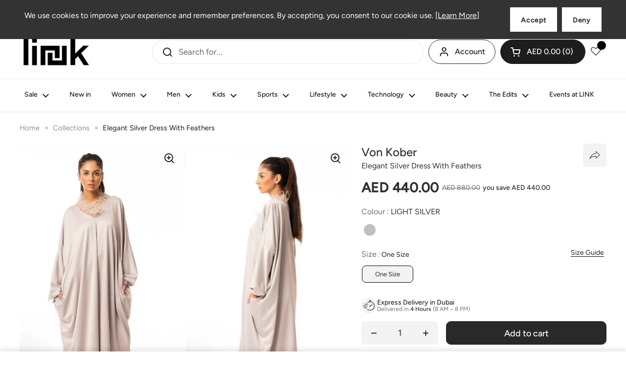

--- FILE ---
content_type: text/html; charset=UTF-8
request_url: https://apps-sp.webkul.com/pack-combo-product/index.php?p=pack_product_process&req=1&callback=jQuery371018518799431497457_1769014137129&shop=wafi-link.myshopify.com&handle=light-silver-dress&_=1769014137130
body_size: -3
content:
jQuery371018518799431497457_1769014137129

--- FILE ---
content_type: text/html; charset=utf-8
request_url: https://sp-seller.webkul.com/index.php?p=ajax_seller_profile_tag&callback=getAllConfigDetails&shop=wafi-link.myshopify.com&main_id_product=9088546668848&show_seller_info=0&request_arr%5B%5D=sellProfileCallback&request_arr%5B%5D=getMinPurchaseQuantity&_=1769014137551
body_size: 364
content:
getAllConfigDetails({"getreviews":false,"sellProfileCallback":{"active":1,"sp_store_id":2536897,"sp_store_name":"Von Kober","store_name_handle":"von-kober","main_id_shop":47671,"review":null,"total_review":0,"start_color":"FF0000","end_color":"00FF00","url_type":"?","seller_profile_type":0,"with_collection":1,"advance_feedback_option_status":0,"logo":"","shop_logo":"","labels":{"Sold By":""},"has_sp_page":109746028848,"store_front_url":false},"activeCustomerCallback":false,"badges":false,"getPayWhatYouWantStatus":false,"getPostcodeWiseShipping":false,"getMultipleShippingOnProductPage":false,"AllowCountrOriginOnProduct":false,"sellerProduct":true})

--- FILE ---
content_type: text/html; charset=utf-8
request_url: https://sp-seller.webkul.com/index.php?p=ajax_get_config_front
body_size: 48
content:
{"126":"0","131":"0","183":"0","284":"0","filter_accordion":"1","valid_customer":"1"}

--- FILE ---
content_type: text/css
request_url: https://linkstore.ae/cdn/shop/t/43/assets/post-live.css?v=43741267917305890041768890926
body_size: 964
content:
.main-page.custom-blog-post{margin-top:var(--container-vertical-space)}.cart-form-item--layout .cart-item__total{width:110px}.card__text.product-item__text a.product-item__title{min-height:102px;max-height:100px;overflow:hidden}.primeBadges{left:40px!important}@media screen and (max-width:767px){a.shp-cnv-shipway-chat{bottom:45px!important}.product-quantity__selector.qty-selector{margin-bottom:0}.product__cart-functions .add-to-cart{padding:0 8px;margin-left:0!important}.product__cart-functions .add-to-cart span{font-size:17px}}.is-arabic .jdgm-carousel-wrapper,.is-arabic .jdgm-carousel__item-container{direction:ltr!important}.plp-banners img{width:100%;border-radius:8px}.plp-banners{margin-bottom:35px}.linkWrap{display:flex;margin:50px 0;background-color:#fff;border:1px solid #e4e4e4}.image-section{flex:1;overflow:hidden}.image-section img{width:100%;height:100%;object-fit:cover;display:block}.content-section{flex:1;display:flex;flex-direction:column;justify-content:center;align-items:center;padding:80px 60px;background-color:#fff}.brand-title{font-size:30px;font-weight:300;margin-bottom:15px;text-align:center;color:#1a1a1a;font-family:Figtree,sans-serif}.brand-description{font-size:17px;line-height:1.7;text-align:center;max-width:500px;margin:0 auto;color:#333;font-family:Figtree,sans-serif}.brand-description p{margin-bottom:0}@media (max-width: 767px){.linkWrap{flex-direction:column}.content-section{padding:40px 30px}.brand-title{font-size:22px;margin-bottom:10px}html[dir=ltr] .facets__summary{box-sizing:border-box}#site-filters-sidebar{height:110vh!important;background:#fff!important}.sidebar__header{position:relative!important}html.no-js.usf-no-scroll{position:relative}html.no-js.usf-no-scroll:after{content:"";width:100%;height:100%;background:#fff;display:block;position:absolute;top:0;z-index:999}.card__text.product-item__text a.product-item__title{min-height:49px;display:-webkit-box;-webkit-line-clamp:2;-webkit-box-orient:vertical;overflow:hidden;text-overflow:ellipsis}}.top-menu .container--large{display:flex}.top-menu .form{flex:1;display:flex;justify-content:flex-end;align-items:center;color:#fff}@media (max-width:991px){.localization-form__item-text{color:#000!important}.localization-form__item-symbol path{fill:#000!important}}#AjaxCartSubtotal #CheckOut,.sidebar__footer #ViewCart{margin-top:25px}#AjaxCartSubtotal{position:sticky;top:1.25rem}.header__bottom.container--large{opacity:0;visibility:hidden;transition:opacity .6s ease,visibility .6s ease}.header__bottom.container--large.is-visible{opacity:1;visibility:visible}@media (max-width:767px){.template-product{overflow-x:hidden}.collection{margin-top:30px}}.swatch-view-item .swatch-button-title-text{text-transform:capitalize!important}.localization-form__item-text{color:#fff!important}.localization-form__item-symbol path{fill:#fff!important}@media (max-width:991px){.localization-form__item-text{color:#fff!important}.localization-form__item-symbol path{fill:#fff!important}}@media screen and (max-width:767px){.is-arabic .breadcrumb-main:after{display:none}html[dir=rtl] .is-arabic .localization-form__content.content-opened.invert-x{left:auto;right:0}}@media (max-width:767px){.localization-form__item-text{color:#000!important}.localization-form__item-symbol path{fill:#000!important}}@media (min-width:992px){.swym-wishlist.swym-wishlist-mobile{display:none}}@media screen and (max-width:991px){.swym-wishlist-header-counter{top:-7px!important;right:-9px!important}.swym-wishlist.swym-wishlist-mobile{position:relative}}@media (max-width:767px){.swym-wishlist.swym-wishlist-mobile{margin-right:10px;top:2px}}variant-swatch-king div.swatch-preset-1562557 ul.swatch-view{text-align:center}.sticky-header.show .header__bottom.container--large{opacity:1;visibility:visible}.lazy-image:after{content:none!important}.lazy-image:not(.lazyloaded):before{content:"";position:absolute;top:50%;left:50%!important;width:40px;height:40px;transform:translate(-50%,-50%);border:4px solid rgba(0,0,0,.15);border-top-color:#0000008c;border-radius:50%!important;animation:spinLoader .7s linear infinite;z-index:5}.lazy-image.lazyloaded:before{display:none}@keyframes spinLoader{to{transform:translate(-50%,-50%) rotate(360deg)}}.hulk_cookie_bar .button_div span,.hulk_cookie_bar .deny_btn{font-family:Figtree,sans-serif!important}.sticky-header.show .header__bottom.container--large,.header__bottom.container--large.is-visible{opacity:1;visibility:visible}.usf-filters-horz .usf-facet .usf-title .usf-label{font-weight:500}.swym-btn-container .swym-button.swym-added *:not(.swym-tooltip){color:#fff;opacity:1!important}.cart-item__variant+.cart-item__variant{text-transform:uppercase}#shopify-section-template--25473371668784__main-article .container--vertical-space-xsmall{margin-top:80px}.usf-mobile .usf-filters.usf-has-filters:after{display:none}@media (max-width:767px){.product-item__price span:not(:first-child){padding-inline-start:0rem!important;display:block}}.usf-filters-horz .usf-nosearch .usf-sr-config{top:0;transition:top .25s ease;position:sticky;z-index:999;background:#fff}.usf-filters-horz .usf-nosearch .usf-sr-config.filter--offset-mobile{top:60px;position:sticky}.card{position:relative}.increased-spacing{position:absolute;top:43%;left:50%;transform:translate(-50%,-50%);width:100%}.increased-spacing a{background:#fff}.increased-spacing a:hover{border-color:#fff!important}.card__text .increased-spacing{position:static;transform:none}
/*# sourceMappingURL=/cdn/shop/t/43/assets/post-live.css.map?v=43741267917305890041768890926 */


--- FILE ---
content_type: text/css
request_url: https://linkstore.ae/cdn/shop/t/43/assets/new-pdp.css?v=172199263368874207921768991897
body_size: 7700
content:
.link-cart-btn{text-decoration:none;display:flex;align-items:center;justify-content:center;padding:15px 30px;background-color:#292929;color:#fff;border-radius:10px;border:1px solid #292929;max-width:100%;font-weight:500;font-size:16px;transition:all .3s ease;text-align:center;text-wrap:nowrap}.link-cart-btn:hover{background-color:#292929ec}.padding-xy{padding:60px 0}.grid{display:grid}.relative{position:relative}.flex{display:flex}.rose-heading{font-weight:500;font-size:24px}.roses-content{flex-direction:column;gap:24px;height:100%;width:100%}.rose3-img{background-color:#f7f7f7;background-blend-mode:darken}.rose3-img img{mix-blend-mode:darken}.container-size{max-width:90%;margin:0 auto;width:100%}.rose-head{flex-direction:column;gap:8px;align-items:start}.rose-head.mobile{display:none;margin-bottom:20px}.rose-head.mobile .rose-heading{font-size:20px}.rose-review{gap:10px;align-items:center;justify-content:center}.rose-data{color:var(--text-color);font-weight:400;font-size:16px}.review-data{font-family:Gotham;font-weight:400;font-size:12.98px;text-transform:capitalize;color:var(--text-color)}.main-price{color:var(--heading-color);font-weight:600;font-size:28px;gap:5px;align-items:center;justify-content:start}.prices{display:flex;flex-direction:column;gap:10px}.cut-price{font-weight:400;font-size:14px;text-decoration:line-through;color:var(--fade-color)}.off-offer{color:var(--text-color);font-weight:500;font-size:14px}.prices-points{gap:10px;align-items:center;justify-content:start}.points-bold{font-weight:600;font-size:14px;color:var(--text-color)}.points-icon{width:20px;height:20px;border-radius:50%;border:1px solid #6F6F6F;color:#6f6f6f;display:flex;align-items:center;justify-content:center}.points-data{font-weight:400;color:var(--fade-color);font-size:14px}.colors{display:flex;gap:10px;flex-direction:column;align-items:start}.color-top{color:var(--fade-color);font-weight:400;font-size:16px}.color-options{display:flex;gap:10px;align-items:center}.color-options input[type=radio]{display:none}.color-1{background-color:#213262}.color-2{background-color:#e1b30d}.color-3{background-color:#292929}.color-circle{width:24px;height:24px;border-radius:50%;cursor:pointer;position:relative;transition:all .2s}.color-options input[type=radio]:checked+.color-circle:after{content:"";position:absolute;top:-3px;left:-3px;min-width:28px;min-height:28px;border-radius:50%;border:1px solid #000000}.color-bold{color:var(--text-color)}.sizes{display:flex;flex-direction:column;gap:10px;align-items:start}.sizes-top{display:flex;justify-content:space-between;align-items:center;gap:30px;width:100%}.sizes-right{display:flex;justify-content:center;gap:8px;align-items:center}.sizes-top-head{font-weight:400;font-size:16px;color:var(--fade-color)}.sizes-bold{color:var(--text-color)}.size-buttons{display:flex;gap:10px}.size-box{color:#434343;text-decoration:none;font-weight:500;font-size:13px;text-transform:capitalize;padding:10px 24px;background-color:#f3f3f3;border-radius:10px;border:1px solid transparent;min-width:36px;display:flex;align-items:center;justify-content:center}.size-box.active{border-color:#000}.size-right-data{font-weight:400;font-size:14px;text-decoration:underline;text-decoration-style:solid;color:var(--text-color);cursor:pointer}#main .linkstorewrap .delivery{display:flex;gap:12px;align-items:center;justify-content:start;margin-bottom:0}#main .linkstorewrap .delivery-icon{width:32px;display:flex;justify-content:center;align-items:center;height:32px;border-radius:50%;background-color:#f3f3f3}#main .linkstorewrap .delivery-data{display:flex;flex-direction:column;gap:5px}#main .linkstorewrap .delivery-heading{color:#292929;font-weight:500;font-size:14px;margin-bottom:0;line-height:1}#main .linkstorewrap .delivery-text{color:#6f6f6f;font-weight:400;font-size:12px;margin-bottom:0;line-height:1}#main .linkstorewrap .delivery-text strong{font-weight:500;color:#292929}#main .linkstorewrap .delivery-banner{margin-bottom:0!important}#main .linkstorewrap .delivery-info .delivery-text div svg{position:relative;top:2px}.delivery-bold{color:#292929;font-weight:500;font-size:14px}.bag{display:flex;gap:15px;justify-content:start;align-items:center}.bag .add-number{width:auto}.bag .link-cart-btn{width:70%}.add-number{display:flex;gap:5px;align-items:center;justify-content:space-between;background-color:#f3f3f3;border-radius:10px;height:100%}.negative-icon,.positive-icon{display:flex;justify-content:center;align-items:center;padding:18px;text-decoration:none}.bag-btn{text-decoration:none;display:flex;align-items:center;justify-content:center;padding:13px;background-color:var(--heading-color);color:#fff;border-radius:10px;min-width:max-content;width:100%;font-family:Noto Sans;font-weight:500;font-size:16px;transition:all .4s ease}.bag-btn:hover{transform:translateY(-5px);background-color:red}.heart-icon{border-radius:10px;background-color:#f3f3f3;display:flex;align-items:center;justify-content:center;cursor:pointer;padding:15px}.order-time{display:flex;gap:5px;justify-content:start;align-items:center}.order-fade{color:var(--fade-color);font-weight:400;font-size:14px}.order-icon{width:16px;height:16px;display:flex;justify-content:center;align-items:center;border-radius:50%;border:1px solid #6F6F6F}.order-bold{color:var(--text-color);font-weight:500;font-size:14px}.pickup{display:flex;justify-content:start;align-items:start;gap:8px;padding:16px 0;border-top:1px solid #CCCCCC;border-bottom:1px solid #CCCCCC}.pickup-icon{min-width:30px;min-height:30px;border-radius:50%;background-color:#f3f3f3;display:flex;justify-content:center;align-items:center}.pickup-data{display:flex;flex-direction:column;gap:5px;justify-content:start}.pick-head{font-weight:500;font-size:14px;color:var(--text-color)}.pick-data{color:var(--fade-color);font-weight:400;font-size:12px;line-height:16px;padding-right:41px}.pickup-bold{color:var(--text-color);font-weight:600;font-size:12px;line-height:16px}.pickup-btn{color:#208531;font-weight:500;font-size:12px;text-decoration:underline}.description-heading{display:flex;justify-content:space-between;align-items:center;cursor:pointer}.description-content.active .description-icon{background-color:#000}.description-content.active .description-icon .desc-negative{display:block}.description-content.active .description-icon .desc-positive{display:none}.desc-head{font-family:Inter;font-weight:600;font-size:16px;text-transform:capitalize}.description-content{display:flex;flex-direction:column;gap:10px;justify-content:start;padding-bottom:18px;border-bottom:1px solid #CCCCCC}.description{display:flex;flex-direction:column;gap:20px}.desc-data{color:#6a6a6a;font-weight:400;font-size:14px;line-height:23px;display:none;text-transform:capitalize}.description-content.active .desc-data{display:block}.des-border-top{border-top:1px solid #CCCCCC;padding-top:18px}.description-icon{min-width:24px;min-height:24px;border-radius:50%;border:1px solid #000000;display:flex;justify-content:center;align-items:center}.desc-negative{display:none}.desc-positive{width:8px;height:8px}.services{display:grid;grid-template-columns:1fr 1fr;gap:20px;padding-bottom:18px;border-bottom:1px solid #CCCCCC}.service{display:flex;gap:10px;justify-content:start;align-items:center}.service-icon{min-width:36px;min-height:36px;border-radius:50%;background-color:#f3f3f3;display:flex;justify-content:center;align-items:center}.service-data{color:#333;font-weight:400;font-size:14px;line-height:21px;text-transform:capitalize}.help{display:flex;flex-direction:column;gap:10px;justify-content:start}.help-heading{color:#292929;font-weight:500;font-size:16px}.help-data{display:flex;justify-content:start;align-items:center;gap:8px}.help-icon{min-width:32px;min-height:32px;border-radius:50%;display:flex;justify-content:center;align-items:center;background-color:#f3f3f3}.help-text a{color:#6f6f6f;font-weight:400;font-size:14px}.help-text{margin-bottom:0}.help-bold{color:#292929}.slider-outer-box{width:100%;height:fit-content;position:sticky;top:0}.roses-container{display:grid;gap:40px;grid-template-columns:1.6fr 1fr;height:100%;position:relative;width:100%}.roses-images{width:100%}.roses-1{display:block;background-color:#f7f7f7;background-blend-mode:darken;height:fit-content;position:sticky;top:0}.roses-1 img{mix-blend-mode:darken}.roses-2{display:grid;height:fit-content;position:sticky;top:0;gap:10px;grid-template-columns:1fr 1fr}.rose-grid{background-color:#f7f7f7;background-blend-mode:darken}.rose-grid img{mix-blend-mode:darken}.roses-3{display:grid;height:fit-content;position:sticky;top:0;gap:10px;grid-template-columns:1fr 1fr}img{width:100%;display:block}.rose3-img:last-child{grid-column:1 / -1}.roses-images{display:block}.main-arrow-icon{width:48px;height:48px;border-radius:10px;display:flex;justify-content:center;align-items:center;top:0;right:0;background-color:#f3f3f3;position:absolute;z-index:3;cursor:pointer;border:1px solid #0000003c}.thumb-prev,.thumb-next{position:absolute;top:50%;transform:translateY(-50%);width:28px;height:28px;border:1px solid transparent;border-radius:50%;z-index:3;display:flex;justify-content:center;align-items:center;background-color:var(--heading-color)}.thumb-next{right:0}.thumb-prev{left:0}.slider-container{width:100%;display:block;overflow:hidden;height:fit-content;position:sticky;top:0}.main-image{width:100%;margin-bottom:30px;overflow:hidden;aspect-ratio:1;background-color:#f7f7f7;background-blend-mode:darken}.main-image img{width:100%;mix-blend-mode:darken;height:100%;object-fit:contain;display:block}.thumb-slider-box{padding:0 40px}.thumb-slider{overflow:hidden}.thumb-slider .swiper-slide{height:150px;width:100%;border-radius:8px;overflow:hidden;cursor:pointer;transition:all .3s ease;opacity:.6;background-color:#f7f7f7;background-blend-mode:darken}.thumb-slider .swiper-slide:hover,.thumb-slider .swiper-slide.active{opacity:1}.thumb-slider .swiper-slide img{width:100%;display:block;height:100%;object-fit:contain;mix-blend-mode:darken}.main-heading{font-weight:600;font-size:32px;line-height:1.4;color:var(--main-heading)}.fade-heading{color:#6e6e73;font-style:italic;font-weight:600}.look-shop{background-color:#f7f7f7}.look-shop .main-heading{margin-bottom:40px}.shop-card .product-item__image-figure{border-radius:0}.shop-card variant-swatch-king{display:none}.shop-grid{display:grid;grid-template-columns:1fr .9fr 1fr;gap:24px;align-items:stretch}.shop-left,.shop-right{display:grid;grid-template-columns:repeat(2,minmax(0,1fr))}.shop-inner{position:relative;display:flex;flex-direction:column;justify-content:space-between;width:100%;height:100%}.shop-card{padding:0;background-color:#fff;border:1px solid #EAEAEA}.shop-card:nth-child(odd){border-right:none}.shop-card:first-child,.shop-card:nth-child(2){border-bottom:none}.product-item,.lazy-image.lazy-image--background img{border-radius:0}.shop-inner-top{display:flex;justify-content:end;align-items:end}.shop-img{overflow:hidden;width:100%}.shop-card:hover .shop-inner img{transform:scale(1.1)}.shop-inner img{width:100%;display:block;object-fit:contain;transition:all .4s ease}.shop-inner-data{display:flex;flex-direction:column;justify-content:start;gap:7px}.inner-data-title{font-weight:400;font-size:16px;color:#636369}.inner-data-price{font-weight:600;font-size:14px;text-transform:uppercase;color:#313131}.shop-middle{width:100%;height:100%}.shop-middle img{width:100%;height:100%;display:block;object-fit:cover}.shop-mobile{display:none}.shop-mobile-bg{background-color:#dfdbdc}.shop-mobile .mobile-shop-main{object-fit:contain;height:fit-content}.shop-slider{position:relative}.arrow-dots-box{display:flex;justify-content:center;align-items:center;gap:10px}.shop-arrows{display:flex;gap:5px}.shop-prev,.shop-next{min-width:32px;min-height:32px;border-radius:50%;display:flex;justify-content:center;align-items:center;background-color:#fff}.shop-slider-nav .swiper-slide{opacity:.3;height:1px;background:#000}.shop-arrow-dot-box{display:flex;gap:10px;justify-content:center;align-items:center}.shop-slider-nav{overflow:hidden;width:100%}.shop-slider-nav .swiper-slide-thumb-active{opacity:4}.shop-btn input{display:none}.shop-btn label{min-width:32px;min-height:32px;border-radius:8px;display:flex;align-items:center;justify-content:center;cursor:pointer;background-color:var(--background-color);transition:background-color .2s ease,border-color .2s ease;position:relative}.shop-btn .default-icon{display:flex;align-items:center;justify-content:center;transition:transform .6s ease;transform:rotate(0)}.shop-btn .check-icon{color:#fff;position:absolute;opacity:0;transform:rotate(-45deg);transition:transform .6s ease}.shop-btn input:checked+label{background-color:#ef6301;transition:background-color .6s ease}.shop-btn input:checked+label .default-icon{opacity:0;transform:rotate(45deg)}.shop-btn input:checked+label .check-icon{opacity:1;transform:rotate(0)}.swiper-pagination-arrow{display:flex;align-items:center;justify-content:space-between;margin-top:15px;gap:15px}.look-shop .swiper-pagination{position:relative!important;width:70%}.look-shop .shop-slider .swiper-pagination-progressbar{background:#d8d8d8;height:2px;overflow:hidden}.look-shop .shop-slider .swiper-pagination-progressbar-fill{background:#434343;height:2px}.look-shop .swiper-arrows{display:flex;gap:5px}.look-shop .swiper-arrow{width:32px;height:32px;border-radius:50%;background:#f5f5f5;display:flex;align-items:center;justify-content:center;font-size:22px;cursor:pointer;-webkit-user-select:none;user-select:none}.look-shop .swiper-arrow svg{width:100%;height:100%}.look-shop .swiper-arrow:hover{color:#fff}.one-dress-content{display:flex;flex-direction:column;position:absolute;justify-content:start;padding-left:26px;top:15%}.one-dress .container{position:relative}.one-dress-heading{font-family:Savoye LET;font-weight:400;font-style:italic;font-size:87.57px;line-height:117.67px;color:#292929}.one-dress-data{font-family:SF Pro Display;font-weight:800;font-size:32px;line-height:49px;color:#292929}.picture{width:100%;display:block}.picture img{width:100%;display:block;height:fit-content}.blue-heading{font-family:SF Pro Display;color:#2f4070;font-style:italic}.may-slider{overflow:hidden;margin-top:21px}.may-like{background-color:var(--background-color)}.may-img{width:100%}.may-img img{width:100%;display:block;object-fit:cover;height:fit-content}.may-content{padding:16px;display:flex;flex-direction:column;justify-content:start;align-items:start;gap:16px}.may-content .size-box{padding:10px}.may-title{display:flex;flex-direction:column;justify-content:start;gap:7px;padding-bottom:7px;width:100%}.star-review-box{display:flex;justify-content:space-between;width:100%;align-items:start}.star-heading{font-weight:500;font-size:12px;color:#404040;display:none}.title-data{font-weight:500;font-size:12px;text-transform:capitalize;color:var(--text-color)}.fade-title{font-weight:500;font-size:14px;color:#636369}.bold-title{color:#313131;font-weight:800;font-size:16px;text-transform:uppercase}.may-like .size-box{background-color:#fff}.may-slider .may-slide-box{flex-direction:column;display:flex;border:1px solid #EAEAEA}.may-button{display:flex;gap:8px;justify-content:space-between;width:100%}.like-btn{text-decoration:none;display:flex;width:100%;align-items:center;justify-content:center;padding:13px 30px;background-color:transparent;color:var(--text-color);border-radius:10px;border:1px solid #292929;max-width:100%;font-weight:500;font-size:15.84px;transition:all .3s ease}.like-btn:hover{background-color:var(--text-color);color:#fff}.may-like .heart-icon{background-color:#fff}.may-like .container{position:relative}.like-dots{display:flex;justify-content:center;align-items:center;margin-top:20px}.swiper-pagination-clickable .swiper-pagination-bullet{background-color:#313131}.may-btn{position:absolute;top:0;right:0;text-decoration:none}.questions-section{padding-bottom:0!important}.questions-section .main-heading{text-align:center;font-size:36px}.question-list{display:flex;flex-direction:column}.question{display:flex;position:relative;justify-content:space-between;align-items:start;gap:30px;width:100%;padding:26px 60px;border-top:1px solid #E6E6E6;transition:all .6s ease}.question:last-child{border-bottom:1px solid #E6E6E6}.question-icons{display:flex;justify-content:space-between;width:100%;align-items:start;position:absolute;top:3px;left:0;right:0;padding:23px 60px}.question-number{font-family:Noto Sans;max-width:18px;font-weight:400;font-size:15px;text-transform:capitalize;color:#999}.question-heading{font-weight:400;font-size:15px;text-transform:capitalize;color:var(--main-heading);margin-bottom:0}.question-data{font-weight:500;display:none;font-size:14px;width:40%;line-height:25px;text-transform:capitalize;color:#6e6e73}.question-data p{font-weight:500;font-size:14px;line-height:25px;text-transform:capitalize;color:#6e6e73;margin-bottom:0}.questions-section .main-heading{margin-bottom:30px}.questions-section{padding:60px 0}.questions-section .container-size{max-width:100%}.question-icon{display:flex;align-items:start;transition:all .5s ease;margin-top:5px}.question-main{display:flex;position:relative;z-index:5;width:100%;align-items:start;gap:34px;padding:0 50px}.question.active .question-data{display:block}.question.active .question-heading{font-weight:500;font-size:20px;line-height:26px;color:#1d1d1f;width:40%}.question.active .question-icons{top:20px}.question.active .question-icon{transform:rotate(-180deg)}.question.active{background-color:#f7f7f7;padding-top:42px;padding-bottom:42px}.fixed-bottom{position:fixed;width:100%;background-color:#fff;z-index:6;bottom:0;padding:14px 0;border-top:1px solid #f8f8f8}.fixed-bottom .container-size{display:flex;justify-content:space-between}.fixed-left{display:flex;flex-direction:column;justify-content:center;gap:3px}.fixed-heading{font-family:SF Pro Display;font-weight:500;font-size:18px;color:var(--heading-color)}.fixed-data{font-family:SF Pro Display;font-weight:400;font-size:14px;color:var(--heading-color)}.fixed-right{display:flex;gap:13px}.fixed-right .add-number{display:none}.fixed-right-first{display:flex;gap:3px;flex-direction:column;align-items:end;justify-content:center}.fixed-first-data{font-family:Noto Sans;font-weight:500;font-size:14px;color:var(--text-color)}.fixed-first-heading{font-family:Helvetica Neue;font-weight:500;font-size:18px;text-transform:capitalize;color:var(--main-heading)}.fade-fixed{font-weight:400;color:#6e6e73;font-family:Helvetica Neue}.fixed-linethrough{text-decoration:line-through;font-family:Helvetica Neue}.fixed-btn{min-width:max-content;padding:14px 65px;font-family:Noto Sans;font-weight:500;font-size:16px;border-radius:10px;text-decoration:none;display:flex;justify-content:center;align-items:center}body{padding-bottom:70px}.size-guide-drawer{position:fixed;top:0;right:0;bottom:0;left:0;z-index:9999;pointer-events:none}.topbar{z-index:999}.size-guide-drawer .drawer-overlay{position:absolute;top:0;right:0;bottom:0;left:0;background:#00000080;opacity:0;transition:opacity .3s ease}.size-guide-drawer .drawer-panel{position:absolute;top:0;right:-772px;width:100%;max-width:772px;height:100%;background:#fff;box-shadow:-8px 0 24px #0003;transition:right .35s ease;display:flex;flex-direction:column}.drwaer-header{display:flex;justify-content:space-between;align-items:center;padding:12px 15px 12px 40px;border-bottom:.5px solid #11111180}.size-guide-drawer .drawer-close{background:#fff;width:36px;height:36px;display:flex;align-items:center;justify-content:center;cursor:pointer;border:none}.size-guide-drawer .drawer-content{overflow:auto}.size-guide-heading{font-size:16px;letter-spacing:.05em;margin-bottom:0;color:#111;font-family:var(--font-kumbh-sans);font-weight:300;text-transform:uppercase}.size-guide-header{display:flex;gap:16px;border-bottom:1px solid #eee;border-bottom:.5px solid #11111180;margin:20px 40px 15px;padding-bottom:15px}.sg-product-thumb{flex:0 0 105px}.sg-product-thumb img{width:100%}.sg-product-info{flex:1}.sg-title{margin:0 0 4px;font-size:20px;font-weight:400;color:#111;font-family:var(--font-kumbh-sans);text-transform:uppercase;letter-spacing:.05em}.sg-subtitle{font-size:13px;color:#1119;margin-bottom:6px;font-weight:300;text-transform:uppercase;letter-spacing:.05em}.sg-bullets{margin:0;padding-left:16px;font-size:10px;font-weight:400;color:#000;list-style:disc}.sg-bullets li{line-height:normal}.sg-section-title{font-size:13px;font-weight:300;letter-spacing:.05em;margin:0 40px;color:#000810}.sg-table-wrap{overflow:auto;margin:0 40px 20px;-webkit-overflow-scrolling:touch;scrollbar-width:thin;scrollbar-color:#000 #f0f0f0}.main-toggle-wrap{display:flex;align-items:center;justify-content:space-between;margin-bottom:20px}.sg-table-wrap::-webkit-scrollbar{height:8px}.sg-table-wrap::-webkit-scrollbar-track{background:#f0f0f0;border-radius:4px}.sg-table-wrap::-webkit-scrollbar-thumb{background:#000;border-radius:4px;box-shadow:0 1px 3px #0003}.sg-table-wrap::-webkit-scrollbar-thumb:hover{background:#333}.sg-table-wrap::-webkit-scrollbar-button{display:none}.sg-table{width:100%;min-width:600px;border-collapse:collapse;font-size:12px;font-family:var(--font-kumbh-sans)}.sg-table th,.sg-table td{border:1px solid #EEEEEE;padding:10px;text-align:center;color:#000;font-weight:400;white-space:nowrap;min-width:60px}.sg-table td{font-weight:300}.sg-table tr th{text-align:left;background-color:#f8f8f8}.size-guide-drawer.active{pointer-events:auto}.size-guide-drawer.active .drawer-overlay{opacity:1}.size-guide-drawer.active .drawer-panel{right:0}.mobile-container{display:flex;justify-content:space-between}.mobile-container .roses-images{width:800px;min-width:800px}.mobile-container .rose-grid{height:480px}.mobile-container .rose-grid img{mix-blend-mode:darken;object-fit:contain;object-position:center;aspect-ratio:9 / 16;height:100%}@media (min-width:767px){.mobile-container .roses-2{grid-template-columns:1fr}.mobile-container .swiper-wrapper{display:grid;grid-template-columns:1fr 1fr;max-height:1367px;overflow-y:auto}.mobile-container .swiper-wrapper::-webkit-scrollbar-track{border-radius:0;background-color:transparent}.mobile-container .swiper-wrapper::-webkit-scrollbar{width:6px;background-color:transparent;border-radius:0}.mobile-container .swiper-wrapper::-webkit-scrollbar-thumb{border-radius:0;-webkit-box-shadow:inset 0 0 6px rgba(0,0,0,0);background-color:transparent}.mobile-container .thumbs-slider{display:none}}@media (max-width:1299px){.mobile-container .roses-images{width:500px;min-width:500px}.mobile-container .rose-grid{height:300px}}@media (max-width:991px){.mobile-container .roses-images{width:400px;min-width:400px}.mobile-container .rose-grid{height:262px}}@media (max-width:767px){.mobile-container{flex-wrap:wrap}.mobile-container .roses-images{width:100%;min-width:100%;position:relative;top:0}.mobile-container .roses-2{display:block;margin-bottom:8px}.mobile-container .rose-grid{height:262px;background:transparent}.mobile-container .thumbs-slider img{aspect-ratio:9 / 16;object-fit:contain;object-position:center;height:105px;background-color:#f7f7f7}.mobile-container .main-arrow-icon{width:36px;height:36px;border-radius:8px;right:20px;top:17px;border:1px solid #000;z-index:12}.question.active{padding-top:25px;padding-bottom:25px}.main-heading{font-size:28px}.look-shop .main-heading{margin-bottom:20px}}variant-swatch-king div.swatch-preset-1562553 div.star-set-btn.swatch-selected:before{border-color:#000!important}@media (max-width:1439px){.container-size{width:100%}}@media (max-width:1024px){.main-image{aspect-ratio:12 / 16}.like-btn{padding:13px 50px}.shop-grid{grid-template-columns:2fr 1fr}.shop-grid .shop-right{grid-column:1 / -1}.like-btn:hover{background-color:initial;color:initial}.may-btn:hover{background-color:initial}.padding-xy{padding:60px 0}.question{padding:26px 30px}.question-icons{padding:24px 30px}.shop-card:hover .shop-inner img{transform:none}.size-guide-drawer .drawer-panel{max-width:548px;right:-548px}.drwaer-header{padding:20px}.size-guide-heading{font-size:14px}.sg-title{font-size:18px}.sg-subtitle{font-size:11px}.sg-bullets{font-size:9px}.size-guide-header{margin:20px}.sg-section-title{font-size:11px;margin:20px}.sg-table-wrap{margin:20px}.sg-table{font-size:11px}}@media (max-width:767px){.roses-container{grid-template-columns:1fr;width:100%;overflow:hidden;position:relative}.main-arrow-icon{background-color:#fff;right:20px;top:10px;width:40px;height:40px}.inner-data-title{font-size:14px}.padding-xy{padding:40px 0}.heart-icon{display:none}.may-slider .heart-icon{display:flex}.may-slider{margin-right:-20px}.bag-btn{transition:none}.bag-btn:hover{transform:none;background-color:initial}.main-image{aspect-ratio:4 / 3}.star-heading{display:block}.like-dots{margin-bottom:30px}.may-btn{position:static;width:100%;margin-top:40px;display:flex;justify-content:center;align-items:center}.questions-section{padding:40px 0}.question-main{flex-direction:column;padding:0 40px 0 0;gap:15px}.question{padding:26px 20px}.questions-section .main-heading{padding:0 20px;text-align:start;font-size:28px}.question-number{display:none}.question.active .question-heading,.question-data{width:100%}.question-icons{top:4px;justify-content:flex-end;padding:24px 20px 24px 0}.shop-grid{display:none}.shop-card{padding:0;height:auto!important;border:0}.look-shop .card{border-right:0}.look-shop .card::last-child{border-right:1px solid #e1e1e1}.shop-mobile{display:block}.like-btn{max-width:100%}.one-dress-content{position:static;padding-top:56px;background-color:#feefd7}.one-dress{padding:30px 0}.fixed-right-first{display:none}.fixed-right .add-number{display:flex}}@media (max-width: 600px){.size-guide-drawer .drawer-panel{max-width:90%;right:-90%}.drwaer-header{padding:0 0 11px;margin:10px 20px}.sg-product-thumb{flex:0 0 115px}.sg-product-thumb img{width:100%}.sg-title{font-size:15px}.sg-subtitle,.sg-bullets{font-size:10px}.sg-bullets li{margin-bottom:1px}.sg-table{font-size:10px}.fixed-left{display:none}.fixed-right{justify-content:space-between;width:100%}.fixed-btn{padding:15px 30px;width:70%}.rose-head.mobile{display:flex}.rose-head.desktop{display:none}}@media (max-width:430px){.pick-data{padding-right:0}.desc-data{font-size:11px}.bag-btn,.like-btn{padding:10px 20px;font-size:12px}.negative-icon,.positive-icon{padding:18px}.main-price{font-size:26px}.container-size{max-width:92%}}.product-item{position:relative}.look-shop .product-item__quick-buy{position:absolute;top:12px;right:12px;z-index:10;width:fit-content}.look-shop .product-item__quick-buy .button{width:36px;height:36px;padding:0;min-width:auto;border-radius:10px;background:#f3f3f3;border:none;display:flex;align-items:center;justify-content:center;cursor:pointer}.look-shop .product-item__quick-buy .button__text{display:none}.look-shop .product-item__quick-buy .button:before{content:"+";font-size:22px;font-weight:500;color:#000;line-height:1}.look-shop .product-item__quick-buy .button__preloader{display:none}.look-shop .product-item__quick-buy .button:hover{background:#000}.look-shop .product-item__quick-buy .button:hover:before{color:#fff}.look-shop .swym-wishlist-collections-v2-container{display:none}.look-shop .card__text.product-item__text a.product-item__title{min-height:23px;max-height:fit-content;overflow:hidden;margin-bottom:0}.look-shop .card .text-animation--underline{max-width:100%;min-width:0;white-space:nowrap;overflow:hidden;text-overflow:ellipsis;font-size:16px;color:#636369;text-align:left;display:block}.look-shop .swatches.swatches-type-collections.hover-enabled{display:none}.look-shop .card__text,.look-shop .product-item__text{min-width:0}.look-shop a.product-item__title{display:block;max-width:100%;min-width:0}.look-shop .remove-line-height-space--small{min-width:0}.look-shop .card .text-animation--underline{display:block;max-width:100%;min-width:0;white-space:nowrap;overflow:hidden;text-overflow:ellipsis}.look-shop .card{overflow:hidden;height:100%}.look-shop .card__text{padding:20px 20px 0}.look-shop .card__text.product-item__text+.product-item__text{padding:0}.look-shop .card__text.product-item__text a.product-item__title{width:100%;text-align:left}.card__text>*{display:block;width:100%;text-align:left}.look-shop .product-price--original,.look-shop .product-price--compare{font-size:14px;color:#313131;font-weight:400}.look-shop .product-price--original{font-weight:600}.look-shop .product-item__badges{display:none}html{overflow-x:hidden}.breadcrumb__link a{color:#8f8f93}.breadcrumb__separator{padding-left:5px;font-size:0;position:relative}.breadcrumb__separator:after{content:"";display:block;width:6px;height:6px;border-radius:50%;background-color:#cdcdcf;position:absolute;top:50%;left:0;transform:translateY(-50%)}.product-gallery .grid.portable--grid--slider{gap:0;grid-template-columns:1fr 1fr}.product-gallery .product-gallery-item{border-radius:0}.product-gallery .pdp-share-container,.mobile-title{display:none}.mobile-title .product__title.h2{font-size:16px;font-weight:400;color:#313131}.product__subtitle span{font-size:20px;font-weight:500;color:#292929;line-height:1.1;display:block;padding-bottom:5px}.linkstorewrap .wk_seller_detail a{color:#313131!important;padding-bottom:5px}.linkstorewrap .product-text-row{position:relative}.linkstorewrap .pdp-share-container .open-modal-btn{right:0}.linkstorewrap .product__title.h2{margin-bottom:7px}.jdgm-preview-badge .jdgm-star.jdgm-star{color:#f7961f;font-size:14px}.jdgm-prev-badge__text{font-size:14px;padding-left:5px}.linkstorewrap.product-text .product-price--original{font-size:28px;font-weight:600;color:#313131;letter-spacing:.28px;line-height:1.1}.linkstorewrap.product-text .incl-all-taxes{font-size:16px;font-weight:400;color:#6f6f6f;padding-left:5px}.linkstorewrap.product-text .product-price{margin-top:20px}.linkstorewrap.product-text .product-price--compare{font-size:14px;font-weight:400;color:#6f6f6f;line-height:1;margin-left:8px;margin-top:1px;text-decoration:none;opacity:1}.linkstorewrap.product-text .product-price--compare span:last-child{color:#292929;font-weight:500;padding-right:5px}variant-swatch-king .swatch-label .swatch-option-name{color:#6f6f6f}variant-swatch-king div.swatch-preset-1562551 label.swatch-label{font-size:16px;color:#313131}variant-swatch-king div.swatch-preset-1562551 label.swatch-label .swatch-split-symbol,variant-swatch-king div.swatch-preset-1562553 label.swatch-label .swatch-variant-name .swatch-split-symbol{color:#6f6f6f}variant-swatch-king div.swatch-preset-1562551 ul.swatch-view{margin-top:8px;margin-bottom:0!important}variant-swatch-king div.swatches div.swatch-preset-1562551 ul.swatch-view li{margin-bottom:10px!important}variant-swatch-king div.swatch-preset-1562551 li .swatch-selector .star-set-image{width:24px;height:24px;border:0}.linkstorewrap .size-chart-right .swatch-label .swatch-option-name{font-size:16px;color:#6f6f6f;font-weight:400;line-height:1}.linkstorewrap .size-chart-right .size-chart-btn{line-height:1;color:#292929;font-size:14px;font-weight:400;margin-top:3px}#main .linkstorewrap variant-swatch-king .star-set-btn .swatch-button-title-text{background-color:#f3f3f3;border:1px solid transparent;padding:10px 26px;border-radius:8px;font-size:13px;font-weight:500;color:#434343;line-height:1}#main .linkstorewrap variant-swatch-king .star-set-btn.swatch-selected .swatch-button-title-text{background-color:#f3f3f3;border:1px solid #000;color:#434343;margin-bottom:2px}#main .linkstorewrap variant-swatch-king .star-set-btn{border:0}variant-swatch-king div.swatches div.swatch-preset-1562553 ul.swatch-view li{margin:1px 10px 1px 1px!important}#main .linkstorewrap .product-form .flex-buttons{margin-top:0!important}#main .linkstorewrap .product-quantity{background-color:#f3f3f3;border-radius:8px;padding:20px;align-items:center;height:48px;min-width:140px}#main .linkstorewrap .product-quantity__minus,#main .linkstorewrap .product-quantity__plus{border-width:0;width:max-content;height:max-content}#main .linkstorewrap .product-quantity__selector{width:20px;height:20px;margin:0;font-size:18px;font-weight:500;color:#434343}#main .linkstorewrap .product-quantity__minus svg,#main .linkstorewrap .product-quantity__plus svg{width:11px;height:auto}#main .linkstorewrap .product-form{margin-top:0;border:0;margin-bottom:12px}#main .linkstorewrap .product-actions{margin-bottom:12px}#main .linkstorewrap .add-to-cart{border-radius:10px;background-color:#292929;height:48px}#main .linkstorewrap .swym-button-bar{display:flex;align-items:center;justify-content:center;margin-left:0}#main .linkstorewrap .swym-button-bar .swym-button.swym-add-to-wishlist{background-color:#f3f3f3;border-radius:8px;height:48px;line-height:48px}#main .linkstorewrap .swym-button-bar .swym-btn-container .swym-button:after{font-size:25px}#main .linkstorewrap .add-to-cart .button__text{font-size:18px;font-weight:500;color:#fff;line-height:1}#main .linkstorewrap .delivery-banner{padding:0;margin-bottom:16px;border-top:0}#main .linkstorewrap .pickup-card{padding-bottom:16px;margin-top:20px}#main .linkstorewrap .pickup-icon svg{width:25px;height:25px}.pickup-info{margin-top:6px}#main .linkstorewrap .pickup-info-title{font-weight:500;color:#292929;line-height:1;margin-bottom:8px}#main .linkstorewrap .pickup-info-desc{color:#6f6f6f;line-height:16px}#main .linkstorewrap .pickup-info-desc b{color:#292929;font-weight:500}#main .linkstorewrap .pickup-status{font-size:12px;font-weight:500;color:#208531;line-height:1;text-decoration:underline;margin-top:6px}#main .linkstorewrap .accordion-header{padding:16px 0;font-size:16px;font-weight:500;color:#000;background-color:initial}.linkstorewrap .accordion-icon{width:24px;height:24px}#main .linkstorewrap .accordion-item.active .accordion-header{padding-bottom:10px}#main .linkstorewrap .accordion-item.active .accordion-content{font-size:14px;font-weight:400;color:#6a6a6a;padding-bottom:16px}#main .linkstorewrap .accordion-item.active .accordion-content p{margin-bottom:0}.linkstorewrap .accordion-item.active .accordion-icon svg rect{fill:#000}.linkstorewrap .accordion-item.active .accordion-icon svg path{stroke:#fff}#main .linkstorewrap .services{padding:16px 0;display:grid}#main .linkstorewrap .service-data{margin:0}div:has(>product-recommendations){background-color:#f7f7f7;position:relative}product-recommendations{background-color:#f7f7f7}.product-recommendations .container--vertical-space{margin-top:0;padding-top:70px;padding-bottom:70px;position:relative}.product-recommendations .recommendations-view-all{background-color:#292929;border-radius:10px;font-size:16px;color:#fff;font-weight:500;padding:13px 45px}.product-recommendations .recommendations-view-all.recommendations-view-all-desktop{position:absolute;top:62px;right:40px}.product-recommendations .recommendations-view-all.recommendations-view-all-mobile{position:absolute;bottom:30px;left:50%;transform:translate(-50%);display:none}.product-recommendations .lazy-image.lazy-image--animation.lazyloaded{border-radius:0}.product-recommendations .product-item__text{padding:16px}.product-recommendations .product-item__ratings{margin-bottom:7px}.product-recommendations .star-rating-r{display:flex;align-items:center;gap:3px}.product-recommendations .star-rating-r .rating{font-size:12px;font-weight:400;color:#292929;display:flex;align-items:baseline;gap:3px;line-height:1}.product-recommendations .product-item__vendor{margin-bottom:7px}.product-recommendations .product-item__title .remove-line-height-space--small .text-line-height--small{font-size:14px;font-weight:500;color:#636369}.product-recommendations .card__text.product-item__text a.product-item__title{min-height:initial;max-height:fit-content;overflow:hidden;margin-bottom:0}.product-recommendations .card__text.product-item__text a.product-item__title .remove-line-height-space--small{margin-bottom:0}.product-recommendations .product-item__price span{font-size:16px;color:#313131;font-weight:800;line-height:1}.product-recommendations .product-item__price .product-price--compare{text-decoration:none}.product-recommendations .product-item__price .product-price--compare span{color:#6f6f6f;font-weight:400;font-size:14px}.product-recommendations variant-swatch-king{display:none}.product-recommendations .product-item__text .card-size-picker{display:flex;gap:8px;overflow-x:auto;overflow-y:hidden;white-space:nowrap;padding-bottom:6px;margin-bottom:5px}.card-size-picker::-webkit-scrollbar{height:3px}.card-size-picker::-webkit-scrollbar-track{background:#f1f1f1;border-radius:10px}.card-size-picker::-webkit-scrollbar-thumb{background:#c1c1c1;border-radius:10px}.product-recommendations .product-item.card{background-color:transparent}.product-recommendations .section-heading__title{font-size:32px;line-height:1;font-weight:600;color:#1d1d1f;text-transform:capitalize}.product-recommendations .section-heading__title span{color:#6e6e73;font-style:italic}.product-recommendations div:has(>.product-item__quick-buy){align-items:flex-start}.product-recommendations .product-item__quick-buy{width:calc(100% - 51px)}.product-recommendations .product-item__quick-buy .button{width:100%;border-radius:10px;font-size:16px;font-weight:500}.product-recommendations .swym-wishlist-collections-v2-container{width:43px;height:43px;border-radius:10px;background-color:#fff;top:initial;bottom:16px;left:initial;right:16px;display:flex;align-items:center;justify-content:center;z-index:99}.product-recommendations .css-slider-button{display:none!important}.product-recommendations .css-slider-dot-navigation .css-slider-dot.active{width:9px}.product-recommendations .css-slider--bottom-navigation .css-slider-navigation-container .css-slider-dot-navigation{margin-top:20px}.card_variant_select{font-size:13px;line-height:1;color:#434343;font-weight:500;padding:7px 10px;border-radius:8px;background-color:#fff;border:2px solid #fff}.card_variant_select input{display:none}.card_variant_select input:checked{display:none}.card_variant_select:has(input:checked){border:1px solid #000}.sticky-add-to-cart__inner .brand{font-size:18px;font-weight:500;color:#313131;line-height:1}.sticky-add-to-cart__inner .product-title{font-size:14px;font-weight:400;color:#313131;line-height:1}.sticky-add-to-cart__inner .product-price{text-align:right}.sticky-add-to-cart__inner .product-price .product-price--original{font-size:18px;font-weight:500;color:#1d1d1f;line-height:1;display:block}.sticky-add-to-cart__inner .product-price .incl-all-taxes{display:inline;font-size:16px;font-weight:400;color:#6e6e73;padding-left:2px}.sticky-add-to-cart__inner .product-price .product-price--compare span{font-size:16px;font-weight:400;color:#6e6e73;line-height:1;margin-top:3px;text-align:right;display:inline}.sticky-add-to-cart__inner .product-price .product-price--compare{text-decoration:none;display:inline;opacity:1}.sticky-add-to-cart__inner .product-price span{display:block}.sticky-add-to-cart .sticky-add-to-cart__button .button--solid{border-radius:10px;background-color:#292929;font-size:15px;font-weight:500;line-height:1;padding:13px 36px}.sticky-add-to-cart__inner .product-form .flex-buttons{margin-top:0!important}.sticky-add-to-cart__inner .product-quantity{background-color:#f3f3f3;border-radius:8px;padding:20px;align-items:center;height:48px;min-width:140px;display:none}.sticky-add-to-cart__inner .product-quantity__minus,.sticky-add-to-cart__inner .product-quantity__plus{border-width:0;width:max-content;height:max-content}.sticky-add-to-cart__inner .product-quantity__selector{width:20px;height:20px;margin:0;font-size:18px;font-weight:500;color:#434343}.sticky-add-to-cart__inner .product-quantity__minus svg,.sticky-add-to-cart__inner .product-quantity__plus svg{width:11px;height:auto}.jdgm-widget .jdgm-star{color:#f7961f!important}.jdgm-widget .jdgm-histogram__bar-content{background-color:#f7961f}.jdgm-widget .jdgm-histogram__bar{background-color:#f4f4f6}.jdgm-widget .jdgm-histogram__bar,.jdgm-widget .jdgm-histogram__bar-content{height:6px}.jdgm-widget .jdgm-write-rev-link.jdgm-write-rev-link{border-radius:10px;font-size:14px;font-weight:500;line-height:1}.jdgm-widget:not(.jdgm-review-widget--small,.jdgm-review-widget--medium) .jdgm-rev-widg__title{font-size:32px!important;margin-bottom:50px!important;text-align:left}.jdgm-rev__body>p:last-of-type{font-size:14px;font-weight:400;color:#636369;line-height:1.4}.jdgm-rev__author{font-size:18px;font-weight:500;color:#1d1d1f}.jdgm-rev-widg__summary-text{font-size:14px;font-weight:500;color:#848487}.jdgm-translate-container .jdgm-translate-button{font-size:14px}.modal--product .product-gallery{width:100%}.modal--product .product__title.h2{margin-bottom:16px}.modal--product .product-text .product-price--original{font-size:28px;font-weight:600;color:#313131;line-height:1}.modal--product .incl-all-taxes{font-size:16px;font-weight:400;color:#6f6f6f;padding-left:5px}.product-text .product-price--compare{font-size:14px;font-weight:400;line-height:1;margin-inline-start:6px!important}.product-actions .product-actions__price.show-block-if-variant-selected{display:none}.modal--product .product-form .flex-buttons{margin-top:0!important}.modal--product .product-quantity{background-color:#f3f3f3;border-radius:8px;padding:20px;align-items:center;height:48px;min-width:140px}.modal--product .product-quantity__minus,.modal--product .product-quantity__plus{border-width:0;width:max-content;height:max-content}.modal--product .product-quantity__selector{width:20px;height:20px;margin:0;font-size:18px;font-weight:500;color:#434343}.modal--product .product-quantity__minus svg,.modal--product .product-quantity__plus svg{width:11px;height:auto}.modal--product .product-form{margin-top:0;border:0;margin-bottom:12px}.modal--product .product-actions{margin-bottom:12px}.modal--product .add-to-cart{border-radius:10px;background-color:#292929;height:48px}.modal--product .swym-button-bar{display:flex;align-items:center;justify-content:center;margin-left:0;margin-right:0}.modal--product .swym-button-bar .swym-button.swym-add-to-wishlist{background-color:#f3f3f3;border-radius:8px;height:48px;line-height:48px}.modal--product .swym-button-bar .swym-btn-container .swym-button:after{font-size:25px}.modal--product .add-to-cart .button__text{font-size:18px;font-weight:500;color:#fff;line-height:1}.modal--product .delivery-banner{padding:0 0 20px;margin-bottom:16px;border-top:0}.modal--product .size-chart-right .swatch-label .swatch-option-name{font-size:16px;color:#6f6f6f;font-weight:400;line-height:1}.modal--product .size-chart-right .size-chart-btn{line-height:1;color:#292929;font-size:14px;font-weight:400;margin-top:3px;display:none}.modal--product variant-swatch-king .star-set-btn .swatch-button-title-text{background-color:#f3f3f3!important;border:1px solid transparent;padding:10px 26px;border-radius:8px;font-size:13px;font-weight:500;color:#434343!important;line-height:1}.modal--product variant-swatch-king .star-set-btn.swatch-selected .swatch-button-title-text{background-color:#f3f3f3;color:#434343!important;border-radius:0}.modal--product variant-swatch-king .star-set-btn{border:0;border-radius:8px!important}.modal--product variant-swatch-king div.swatches div.swatch-preset-1562553 ul.swatch-view li{margin:1px!important;margin-right:10px}.modal--product .product__subtitle p{display:block!important;font-size:24px;font-weight:500;color:#313131;margin-bottom:0;line-height:1}.modal--product .product__subtitle{margin-bottom:7px!important}.swym-btn-container[data-position=default] .swym-add-to-wishlist.swym-icon .swym-tooltip .swym-tooltip-text{position:absolute;left:-62px;top:0;font-size:10px}@media screen and (min-width:991px){.jdgm-widget:not(.jdgm-review-widget--small,.jdgm-review-widget--medium) .jdgm-rev-widg__summary{width:240px!important;align-items:flex-start!important}.jdgm-widget:not(.jdgm-review-widget--small,.jdgm-review-widget--medium) :not(.jdgm-revs-tab__content-header)>.jdgm-widget-actions-wrapper{width:160px!important;border:0!important}.jdgm-widget:not(.jdgm-review-widget--small,.jdgm-review-widget--medium) :not(.jdgm-histogram-wrapper)>.jdgm-histogram{width:calc(100% - 400px)!important;align-items:flex-start!important;padding-left:30px}.jdgm-widget:not(.jdgm-review-widget--small,.jdgm-review-widget--medium) .jdgm-row-stars{align-items:flex-start!important;justify-content:space-between!important}}.template-product .main-footer{margin-top:0}@media screen and (max-width: 1024px){.product-recommendations .container--vertical-space{padding-top:50px}.product-recommendations .recommendations-view-all.recommendations-view-all-desktop{top:42px}}@media screen and (max-width: 991px){.product-recommendations .recommendations-view-all.recommendations-view-all-desktop{display:none}.product-recommendations .recommendations-view-all.recommendations-view-all-mobile{display:block}.product-recommendations .container--vertical-space{padding-bottom:110px}.jdgm-widget:not(.jdgm-review-widget--small,.jdgm-review-widget--medium) .jdgm-rev-widg__title{text-align:center}.shop-grid{display:none}.shop-mobile{display:block}.shop-mobile-bg{height:60vh;overflow:hidden}.shop-mobile-bg img{height:100%;object-fit:cover}.look-shop .card__text{padding:15px}.look-shop .card__text .product-item__price{margin-bottom:0}}@media screen and (max-width:767px){.product-gallery .pdp-share-container{display:block;z-index:99}.product-gallery .pdp-share-container .open-modal-btn{right:18px;top:58px;width:36px!important;height:36px!important}.product-gallery .pdp-share-container .open-modal-btn svg{width:17px;height:17px}.product-gallery .css-slider,.product-gallery .element--border-radius .css-slider-viewport,.product-gallery .lazy-image.lazyloaded img,.product-gallery .element--border-radius{border-radius:0}.mobile-title{display:block}.product-text .product-text-row,.product-text .product__title.h2{display:none!important}div:has(>.jdgm-widget.jdgm-widget){margin-bottom:10px}product-page:has(>.product-gallery){gap:16px}.product-gallery .product-gallery-item{padding-top:100%!important}.lazy-image.lazy-image--background img{height:100%;object-fit:contain}.linkstorewrap .pdp-share-container .open-modal-btn{display:none}#main .linkstorewrap .wk_seller_detail a{font-size:20px}#main .linkstorewrap .add-to-cart .button__text{font-size:16px}#main .linkstorewrap .product-quantity{padding:15px}#main .linkstorewrap .pickup-section,#main .linkstorewrap .pickup-card{max-width:100%}.product-recommendations .product-item__quick-buy{width:calc(100% - 60px)}.product-recommendations .swym-wishlist-collections-v2-container{width:38px;height:38px}.swym-wishlist-collections-v2,.swym-wishlist-collections-v2 svg{width:18px!important}.product-recommendations .container--vertical-space{padding-top:40px}.product-recommendations .section-heading__title{font-size:28px}.sticky-add-to-cart__inner .product-price .product-price--compare span{text-align:left}.sticky-add-to-cart__inner .product-price span{display:inline-block}.sticky-add-to-cart__inner .product-quantity{display:flex}.sticky-add-to-cart__inner .show-block-if-variant-selected{display:none}.sticky-add-to-cart__actions{flex-wrap:nowrap!important}.jdgm-widget:not(.jdgm-review-widget--small,.jdgm-review-widget--medium) .jdgm-rev-widg__title{font-size:28px!important}#main .linkstorewrap .pickup-card{margin-top:0}#main .linkstorewrap .delivery-banner{padding-bottom:0}#main .linkstorewrap .delivery-text{font-size:12px}}@media screen and (min-width:767px){.product-gallery{width:118%}.main-product .product-text{width:87%;margin-left:auto}}@media screen and (max-width:600px){#main .linkstorewrap .pickup-icon{justify-content:center;margin-left:0}#main .linkstorewrap .pickup-status{right:0}.product-recommendations .product-item__quick-buy .button{font-size:14px}.product-recommendations .product-item__text{padding:10px}.product-recommendations .swym-wishlist-collections-v2-container{bottom:10px;right:10px}.sticky-add-to-cart__actions{grid-template-columns:repeat(2,1fr)}.sticky-add-to-cart .sticky-add-to-cart__button .button--solid{width:100%;padding:13px;white-space:nowrap}.sticky-add-to-cart__button{width:100%}}@media screen and (max-width:500px){#main .linkstorewrap .product-quantity{min-width:120px}.product-recommendations .recommendations-view-all.recommendations-view-all-mobile{text-align:center;width:95%}.product-recommendations .css-slider--bottom-navigation .css-slider-navigation-container .css-slider-dot-navigation{display:block!important;margin-top:10px}.product-recommendations .css-slider--bottom-navigation .css-slider-navigation-container .css-slider-index-navigation{display:none!important}.product-recommendations .product-item__text .card-size-picker{width:38vw}}.main-product .product-gallery,.main-product .product-text{overflow:hidden}.card_variant_select input:disabled{display:none}.product-recommendations .product-item__text .card-size-picker{width:240px}.pickup-icon{margin-left:8px}.delivery-info.pickup-card{border-bottom:0}.remove-empty-space .shop-card>*:last-child{margin-bottom:0}.product-item__price{margin-bottom:1rem!important}@media (max-width:400px){.product-recommendations .product-item__quick-buy{width:calc(100% - 46px)}.product-recommendations .product-item__quick-buy .button{font-size:12px;padding:8px;white-space:nowrap}.product-recommendations .product-item__text .card-size-picker{width:147px}}variant-swatch-king div.swatch-preset-1562551 .sold-out-badge{width:100%;font-size:6px!important;color:#000!important}.quick-add-to-cart-button .button{margin-top:23px}card_variant_select input:disabled+span,.card-size-picker input:disabled+span{opacity:.3}.sticky-add-to-cart.visible{background-color:#fff!important}.product-gallery .grid.portable--grid--slider{display:grid;grid-template-columns:1fr 1fr;gap:0}@media (min-width:767px){.product-gallery .grid.portable--grid--slider>.product-gallery-item:last-child:nth-child(odd){display:none}}.pickup-icon svg{width:fit-content!important;height:auto!important}.product-price--compare span:nth-child(3){margin-left:5px}.product-recommendations .product-item__title .remove-line-height-space--small .text-line-height--small{display:block;min-height:45px}
/*# sourceMappingURL=/cdn/shop/t/43/assets/new-pdp.css.map?v=172199263368874207921768991897 */


--- FILE ---
content_type: text/css
request_url: https://cookiebar.hulkapps.com/hulk_cookie_bar/cookie_bar.css
body_size: 2083
content:
.hulk_cookie_bar {
  display:flex;
  font-weight: 400;
  padding: 9px 20px 8px 20px;
  justify-content: space-between;
  align-items: center;
  text-transform: initial;
  letter-spacing: initial;
  position: fixed;
  z-index: 99999;
  box-sizing: border-box;

}
.hulk_cookie_bar:not(.corner_popup) {
  width: 100%;
}
.hulk_cookie_bar.corner_popup{
  padding: 20px 20px 20px 20px;
}
.hulk_cookie_bar button.bar_btn, .hulk_cookie_bar button.deny_btn, .hulk_cookie_bar button.bar_btn_deny {
  font-weight: 600;
  padding: 0 20px;
  font-size: 13px;
  letter-spacing: .05rem;
  text-decoration: none;
  height: 50px;
  line-height: 50px;
  cursor: pointer;
  text-transform: capitalize;
  margin-left: 10px;
}
.hulk_cookie_bar .description_text {
  line-height: 22px;
}
.hulk_cookie_bar .button_div{
  text-align: right;
  display: flex;
}
/*.hulk_cookie_bar.corner_popup .button_div .close{
  position: absolute;
  top: 5px;
  right: 10px;
    transform: translateY(0%);
}*/

#hulk_cookie_bar.slide_hide {
  height: 0;
  transition: all 1s ease-in-out;
  position: inherit;
}

/*** Corner Popup ***/
@media only screen and (min-width : 736px) {
  .hulk_cookie_bar.corner_popup .description_text{
    max-width: 260px;
  }
  .hulk_cookie_bar.corner_popup {
    box-shadow: 0 0 7px #666;
  }
}

@media only screen and (max-width : 735px) {
  .hulk_cookie_bar.mobile_top, .hulk_cookie-preference-bar.mobile_top {
    top: 0;
    bottom: inherit;
  }

  .hulk_cookie_bar.mobile_bottom, .hulk_cookie-preference-bar.mobile_bottom {
    top: inherit;
    bottom: 0px;
  }
  .hulk_cookie_bar{
    display: block !important;
  }
  .hulk_cookie_bar.corner_popup{
    width: 100%;
    right: 0;
    left: 0;
  }
  .hulk_cookie_bar .description_text{
    width:100%;
    margin-bottom: 10px;
  }
  .hulk_cookie_bar .button_div{
    text-align: left !important;
  }
  .corner_popup.hulk_cookie_bar .button_div, .hulk_cookie_bar .button_div {
    width: auto;
  }

  .hulk_cookie_bar .button_div .bar_btn, .hulk_cookie_bar .button_div .bar_btn_deny{
    width: auto;
    max-width: 100%;
  }
  .corner_popup.hulk_cookie_bar .button_div {
    width: auto;
  }
}

.hulk_cookie_bar .contain_bar .editor_content {
  padding-right: 5px;
}





/** {
    margin: 0;
    padding: 0;
    box-sizing: border-box;
}*/
.hulk_cookie-preference-bar .mb-0, .hulk_manage-preference .mb-0{
  margin-bottom:0;
}
.hulk_cookie-preference-bar .text-right, .hulk_manage-preference .text-right{
  text-align: right;
}
.hulk-preference-bar {

}
.hulk_cookie-preference-bar{
  /*font-family: 'Quicksand', sans-serif;*/
  font-weight: 400;
  position: fixed;
  bottom: 0;
  width: 100%;
  z-index: 99999;
}
.hulk_manage-preference{
  /*font-family: 'Quicksand', sans-serif;*/
  font-weight: 400;
  position: relative;
  top:0;
  z-index: 0;
}
.hulk_contain_bar {
  display: flex;
  padding: 9px 20px 8px 20px;
  justify-content: space-between;
  align-items: center;
}
.link-color{
  color: #7A9DE4 !important;
}
.hulk_cookie_bar{
  padding: 15px 50px;
  font-size: 16px;
  background: #333333;
  color: #FFFFFF;
}
.hulk_bottom-cookie_bar{
  width: 100%;
  border-top: 1px solid #666;
}

.hulk_contain_bar .right_cookie_bar{
  justify-content: flex-end;
}
.hulk_cookie_bar .btn_outline-blue{
  background-color: transparent;
}
.hulk_cookie_bar .btn_outline-blue:hover{
  color: #333333;
  background-color: #ffffff;
}
.hulk_cookie_bar .btn_blue{
  color: #fff;
  background-color: #7A9DE4;
  margin-left: 20px;
}
.hulk_cookie_bar .cookie_bar {
  display: flex;
  align-items: center;
}
.hulk_top-container_bar{
  padding-top: 30px;
  padding-bottom: 30px;
}
.hulk_allow-preference-bar .hulk_top-container_bar .top-container_bar-heading h2{
  font-size: 24px;
  font-weight: 500;
  color: #ffffff;
  text-transform: initial;
  letter-spacing: 0;
  display: flex;
  align-items: center;
}
.hulk_top-content .flex-content{
  display: flex;
  align-items: flex-start;
  padding: 12px 0;
}
.hulk_top-content .top-container_content{
  width: 100%;
}
.hulk_top-content .top-container_content .cookies_content{
  width: 80%;
}
.hulk_top-content .top-container_content .cookies_content p{
  margin-bottom: 5px;
  font-weight: 500;
}
.hulk_allow-preference-bar .hulk_top-content .top-container_content .cookies_content span{
  font-size: 15px;
}
.hulk_top-content .top-container_content .allow_switch{
  width: 20%;
}
.hulk_allow-preference-bar .hulk_top-content .top-container_content .allow_switch span{
  font-weight: 500;
}
.hulk_top-content .switch {
  position: relative;
  display: inline-block;
}
.hulk_top-content .switch-input {
  display: none;
}
.hulk_top-content .switch-label {
  display: block;
  width: 48px;
  height: 24px;
  text-indent: -150%;
  clip: rect(0 0 0 0);
  color: transparent;
  -webkit-user-select: none;
  -moz-user-select: none;
  -ms-user-select: none;
  user-select: none;
  user-select: none;
  line-height: normal;
  margin: 0;
}
.hulk_top-content .switch-label:before,
.hulk_top-content .switch-label:after {
  content: "";
  display: block;
  position: absolute;
  cursor: pointer;
}
.hulk_top-content .switch-label:before {
  width: 100%;
  height: 100%;
  background-color: #999999;
  border-radius: 9999em;
  -webkit-transition: background-color 0.25s ease;
  transition: background-color 0.25s ease;
}
.hulk_top-content input[type=checkbox]~label:after {
  margin-top: 0 !important;
}
.hulk_top-content .switch-label:after {
  top: 50%;
  transform: translateY(-50%);
  left: 3px;
  width: 20px;
  height: 20px;
  border-radius: 50%;
  background-color: #CFCFCF;
  box-shadow: 0 0 2px rgba(0, 0, 0, 0.45);
  -webkit-transition: left 0.25s ease;
  transition: left 0.25s ease;
}
/* When input is checked
.hulk_top-content .switch-input:checked + .switch-label {
  /* Switch Rail */
/* Switch Knob */

.hulk_top-content .switch-input:checked + .switch-label:before {
  background-color: #3CC527;
}
/*.hulk_top-content .switch-input:checked + .switch-label:after {
  background-color: #333333;
}*/
.hulk_top-content .switch-input:checked + .switch-label:after {
  left: 25px;
}

/* hulk manage preference */

.hulk_manage-preference h2 svg{
  margin-right: 10px;
}
/*.hulk_manage-preference .hulk_top-container_bar .top-container_bar-heading h2 {
  color: #000000;
}*/
.hulk_manage-preference .hulk_cookie_bar{
  padding: 15px 50px;
  font-size: 16px;
  background: initial;
  color: #000000;
}
.hulk_manage-preference .hulk_allow-preference{
  padding: 20px 50px;
}
.hulk_manage-preference .hulk_cookie_bar {
  padding: 20px 0;
  border-bottom: 1px solid #333333;
}
.hulk_manage-preference .hulk_top-content .flex-content {
  padding: 15px 0;
}
.hulk_manage-preference .top-container_content{
  margin-top: 10px;
}
.hulk_manage-preference .hulk_top-content .switch-label:before {
  background-color: #A8A8A8;
}
.hulk_manage-preference .hulk_top-content .switch-label:after {
  background-color: #ffffff;
}
.hulk_manage-preference .hulk_top-content .switch-input:checked + .switch-label:before {
  background-color: #3CC527;
}
.hulk_manage-preference .hulk_top-content .switch-input:checked + .switch-label:after {
  background-color: #ffffff;
}

@media only screen and (max-width : 1024px) {
  .hulk_top-container_bar {
    padding-top: 20px;
    padding-bottom: 20px;
  }
  .hulk_cookie_bar .bar_button{
    padding: 0 5px !important;
  }
  .hulk_cookie_bar {
    padding: 20px 30px;
    font-size: 15px;
    background: #333333;
    color: #FFFFFF;
  }
  .hulk_top-content .top-container_content .cookies_content span {
    font-size: 14px;
  }

  .hulk_manage-preference .hulk_allow-preference {
    padding: 20px 30px;
  }
}

@media only screen and (max-width : 767px) {
  .hulk_cookie_bar {
    padding: 20px 16px;
  }
  .hulk_top-content .top-container_content .cookies_content p {
    margin-bottom: 8px;
  }
  .hulk_cookie_bar .bar_button {
    padding: 0 25px;
    height: 40px;
    line-height: 40px;
  }
  .hulk_contain_bar {
    display: block;
    text-align: center;
    margin: 0 auto;
  }
  .hulk_bottom-cookie_bar:not(.corner_popup) .editor_content {
    width: 100%;
  }
  .hulk_bottom-cookie_bar:not(.corner_popup) .cookie_bar {
    width: 100%;
    justify-content: center;
    margin-top:15px;
  }
  .hulk_cookie-preference-bar .hulk_allow-preference{
    height: 320px;
    overflow-y: scroll;
  }
  .hulk_manage-preference .hulk_allow-preference {
    padding: 20px 15px;
  }
}


button:focus {
  outline: none;
}
.hulk_allow-preference .hulk_cookie_bar{
  position: relative;
}
.hulk_cookie-preference-bar .hulk_cookie_bar{
  position: inherit !important;
}
.hulk_manage-preference .hulk_cookie_bar h2{
  display: flex;
  align-items: center;
  text-transform: initial;
}
.hulk_managesite-preference.hulk_allow-preference .hulk_cookie_bar{
  display: block;
}
.hulk_proxy_head{
  display:flex; align-items: center;justify-content: space-between;width: 100%;
}
.hulk_cookie_bar .bar_button {
  font-weight: 600;
  border: 1px solid #7A9DE4;
  padding: 0 20px;
  font-size: 13px;
  letter-spacing: .05rem;
  text-decoration: none;
  color: #7A9DE4;
  height: 50px;
  line-height: 50px;
  cursor: pointer;
  text-transform:capitalize;
}
/*custom button*/
.btn-dropdown{
  z-index: 10;
  margin-left: -0.1rem;
  height: 100%;
  min-height: 50px;
  border: 0;
  cursor: pointer;
  border-top-left-radius: 0 !important;
  border-bottom-left-radius: 0 !important;
}
.Polaris-Icon{
  display: block;
  height: 2rem;
  width: 2rem;
  max-height: 100%;
  max-width: 100%;
  margin: auto;
}
.hulk_allow-preference{
  /*background: #333333;*/
  display: flex ;
  flex-direction: column;
  align-items: center;
  overflow: auto;
}
/*.hulk_top-content .flex-content{*/
/*  border-bottom: 1px solid #666;*/
/*}*/
.top-container_content .flex-content:last-child{
  border-bottom: 0 !important;
}
.button_export{
  display: inline-block;
  padding: 10px 20px;
  text-align: center;
  text-decoration: none;
  color: #ffffff;
  background-color: #299d85;
  outline: none;
  margin-left: 10px;
}
.button_export:hover{
  background-color: #40E0D0;
}

--- FILE ---
content_type: text/javascript
request_url: https://apps-sp.webkul.com/pack-combo-product/js/PackProduct.js?shop=wafi-link.myshopify.com
body_size: 4193
content:
if ((typeof jQuery === 'undefined') || (parseFloat(jQuery.fn.jquery) < 1.7)) {
    const jqueryScript = document.createElement('script');
    jqueryScript.type = 'text/javascript';

    jqueryScript.src = 'https://code.jquery.com/jquery-3.7.1.js';
    jqueryScript.onload= () => {
        document.head.append(jqueryScript)
    };
 
    document.getElementsByTagName("head")[0].appendChild(jqueryScript);

}
var api_url_pp_new = "https://apps-sp.webkul.com/pack-combo-product/";

(function(){
 
    
    window.RM = (function(){

      // function RM() {}
           var RM = {}

            RM.bucket_name = "shopify-development-beta";
            RM.product_img_path = "shopify-pack-product/product_image/";
            // shop_id=0;
    
            RM.notifyDetails = '';
            RM.shop_id=99;
            RM.handle=0;
            RM.var_id=0;
    
            RM.isBlankVal = function(val)
            {
                var trimmed_val=$.trim(val);
    
                if(trimmed_val=='')
                    return true;
                else
                    return false;
            }
    
            RM.checkBlank = function(val)
            {
                if(val=='')
                    return true;
                else
                    return false;
    
            }
    
            RM.validateEmail = function(email)
            {
                var regEmail=/^[a-zA-Z0-9_.-]+@[a-zA-Z0-9]+[a-zA-Z0-9.-]+[a-zA-Z0-9]+.[a-z]{1,4}$/;
    
                if(regEmail.test(email))
                    return true;
                else
                    return false;
            }
    
    
            RM.labelLoadjQuery = function(afterLoad)
            {
                return RM.labelLoadScript("https://code.jquery.com/jquery-3.7.1.js", function()
                {
                // RM.$ = jQuery.noConflict(true);
                return afterLoad();
                });
            };
    
            RM.getShopId = function(func){
    
                    RM.$.ajax({
                    url:api_url_pp_new+"index.php?p=pack_product_process&req=3",
                    data:{shop:RM.shop_name},
                    type:"GET",
                    async: false,
                    contentType: "application/json",
                    dataType:"jsonp",
                    success:function(data)
                    {
                        func(data);
                    },
                    error:function(xhr, ajaxOptions, thrownError){
    
                    }
                });
    
            }
    
            RM.getHandle =  function(func1)
            {

                RM.urlWithoutParams = window.location.href.split('?')[0];
                RM.url_obj = RM.urlWithoutParams.split("/");
                RM.page = RM.url_obj[RM.url_obj.length-2];
                RM.handle = RM.url_obj[RM.url_obj.length-1];
   
                if(RM.page=='products')
                {
                    $('.shopify-payment-button__button').attr("style", "display: none !important");
                    $('#cart-notification-form').attr("style", "display: none !important");                    
                    $.ajax({
                            url:api_url_pp_new+"index.php?p=pack_product_process&req=1",
                            data:{shop:RM.shop_name,handle:decodeURI(RM.handle)},
                            type:"GET",
                            async: false,
                            // contentType: "application/json",
                            dataType:"jsonp",
                            success:function(data){
                                
                                $('#wk_product').append(data);
                                /*if(parseInt(data.product_quantity) < parseInt(data.quantity))
                                {
                                    $('body').find('#add-to-cart').attr('disabled',true);
                                }*/
                            },
                            error:function(xhr, ajaxOptions, thrownError){
                                console.log('xhr.status');
                                console.log(xhr.status);
                            },
    
                    });
                }
                else if(RM.page=='collections')
                {
                    $('.wk_pack_product').each(function(i,v){
    
                        var id = $(this).find('.wk_product_id').val();
    
                        RM.checkCollection(id,function(is_pack_product){
    
                            if(is_pack_product)
                            {
                                $.ajax({
                                    url:api_url_pp_new+"index.php?p=pack_product_process&req=5",
                                    data:{shop:RM.shop_name},
                                    type:"GET",
                                    async: false,
                                    contentType: "application/json",
                                    dataType:"jsonp",
                                    success:function(data){
                                        const pack_product_labe = data;
                                        RM.html = '<div class="wk_pack_tag"><span>'+ ((typeof pack_product_labe == 'undefined' || pack_product_labe == '' || pack_product_labe == 'null'|| pack_product_labe == 'NULL') ? 'Pack Product' : pack_product_labe) +'</span></div>';
                                        $(v).append(RM.html);
                                    },
                                    error:function(xhr, ajaxOptions, thrownError){
                                        console.log(xhr.responseText);
                                    },
                                });
                            }
    
                        });
                    });
                }else if(RM.handle=='cart')
                {
                    
                    getShopifyCartProducts();
                    function getShopifyCartProducts(callbackFunc){
                        $.ajax({
                            type: "GET",
                            url: "https://"+RM.shop_name+"/cart.js",
                            dataType: "text",
                            success: function(response) {
                
                                getData = JSON.parse(response);

                                $.ajax({
                                    url:api_url_pp_new+"index.php?p=cart-token&ct_value=1",
                                    data:{cart_token:getData.token},
                                    type:"GET",
                                    async: false,
                                    contentType: "application/json",
                                    dataType:"jsonp",
                                    success:function(data){
                                        const pack_product_labe = data;
                                        RM.html = '<div class="wk_pack_tag"><span>'+ ((typeof pack_product_labe == 'undefined' || pack_product_labe == '' || pack_product_labe == 'null'|| pack_product_labe == 'NULL') ? 'Pack Product' : pack_product_labe) +'</span></div>';
                                        $(v).append(RM.html);
                                    },
                                    error:function(xhr, ajaxOptions, thrownError){
                                        console.log(xhr.responseText);
                                    },
                                });




                                //callbackFunc(response);
                            },
                            error: function(e) {
                                console.log(e);
                                alertNotification("somthing went wrong","error");
                            }
                        });
                    }

                    $(document).on('click', '.cart__remove', function(){
    
                        if($(this).hasClass('wk_combo_product')){
                            var comboId = $(this).data('comboId');
                            var cartUpdateArray = {};
                            $('.wk_combo_product').each(function(index, obj) {
                                if($(obj).data('comboId') == comboId){
                                    var variantId = $(obj).data('variantId');
                                    cartUpdateArray[variantId]=0;
                                }
                            });
                            jQuery.post('/cart/update.js', {
                                updates: cartUpdateArray
                            });
                            setTimeout(function () {
                                location.reload(true);
                            }, 3000);
                        }else{
                            window.location($(this).attr("href"),"_self");
                        }
                        
                    });
                }
    
            }
    
            RM.checkCollection = function(id,func)
            {
                $.ajax({
                            url:api_url_pp_new+"index.php?p=pack_product_process&req=2",
                            data:{shop:RM.shop_name,product_id:id},
                            type:"GET",
                            async: false,
                            contentType: "application/json",
                            dataType:"jsonp",
                            success:function(data){
                                func(data);
                            },
                            error:function(xhr, ajaxOptions, thrownError){
                                console.log(xhr.responseText);
                            },
                    });
            }
    
            RM.labelLoadScript = function(url, callback)
            {
                var script;
                script = document.createElement("script");
                script.type = "text/javascript";
    
                var script2;
                script2 = document.createElement("script");
                script2.type = "text/javascript";
    
                var style2;
                style2 = document.createElement("link");
                style2.type = "text/css";
                style2.rel = "stylesheet";
    
                var style3;
                style3 = document.createElement("link");
                style3.type = "text/css";
                style3.rel = "stylesheet";
    
                if (1 == 2)
                {
                    script.onreadystatechange = function()
                    {alert();
                        if (script.readyState === "loaded" || script.readyState === "complete")
                        {alert();
                            script.onreadystatechange = null;
                            return callback();
                        }
                    };
                }
                else
                {
                    script.onload = function()
                    {
                        return callback();
                    };
                }
    
                script.src = url;
                script2.src = api_url_pp_new+'js/handlebars-v4.0.5.js';
                 // style.href = api_url_pp_new+'bootstrap3.2.0/css/bootstrap.css';
                 style2.href = api_url_pp_new+'css/PackProductFront.css';
                 style3.href = '//fonts.googleapis.com/css?family=Cabin:400,500';
    
                document.getElementsByTagName("head")[0].appendChild(script);
                // document.getElementsByTagName("head")[0].appendChild(style);
                document.getElementsByTagName("head")[0].appendChild(script2);
                document.getElementsByTagName("head")[0].appendChild(style2);
                document.getElementsByTagName("head")[0].appendChild(style3);
                return true;
            };
    
            // function rmCallback(){}
    
        return RM;
        })();
    
            RM.rmCallback  = function(DATA){};
            RM.shop_name = Shopify.shop;

            RM.labelLoadjQuery(function()
            {
    
                RM.getHandle(function(products,img_url,shop_url){
    
                        RM.getShopId(function(shop_id){

    
                            RM.html = '<div class="wk_wrapper">';
                            RM.html += '<span class="wk_pack_product_title">Products In This Pack</span>';
                            RM.html += '<div class="wk_pack_products">';
    
                             RM.$.each(products,function(i,product)
                             {
                                     RM.currency_arr = product.currency.split(',');
    
                                    if(product.active==="1")
                                        RM.html +='<a href="//'+shop_url+'/products/'+product.handle+'">';
                                        RM.html += '<div class="wk_span4">';
                                        RM.html += '<div class= "wk_image">';
    
    
    
                                    if(product.img_link!=null)
                                     {
                                         // product.img_name = 'No-Image-295x295.png';
    
                                         // RM.html +='<img alt="'+product.product_name+'" src="//'+RM.bucket_name+'.s3.amazonaws.com/'+RM.product_img_path+product.img_name+'"></div>';
                                         RM.html +='<img alt="'+product.product_name+'" src="'+product.img_link+'"></div>';
    
                                     }
                                     else
                                     {
                                         // RM.html +='<img alt="'+product.product_name+'" src="//'+RM.bucket_name+'.s3.amazonaws.com/'+RM.product_img_path+shop_id+'/'+product.id_product+'/'+product.img_name+'"></div>';
                                         RM.html +='<img alt="'+product.product_name+'" src="'+api_url_pp_new+'images/noimage/No-Image-140x140.png"></div>';
                                     }
    
    
    
                                    RM.html +='<div class= "wk_details"><span class="wk_title">'+product.product_name+" "+ product.variant_name+'</span>';
                                    RM.html +='<span class="wk_price">'+RM.currency_arr[1]+' '+product.price+'</span>';
                                    RM.html +='<span class="wk_quantity">'+product.quantity+' Pcs.</span>';
                                    RM.html +='</div>';
                                    RM.html +='</div>';
    
                                    if(product.active==="1")
                                        RM.html +='</a>';
    
    
                                    //check quantity available
                                    if(parseInt(product.product_quantity)<parseInt(product.quantity))
                                    {
                                        $('body').find('#add-to-cart').attr('disabled',true);
                                    }
    
                            });
    
                            RM.html +='</div></div>';
    
                            // $('#wk_product').append(RM.html);
    
                        });
    
                });
    
    
    
             // RM.getShopId = function(){
    
             // 	var shop_id=0;
                // 	RM.$.ajax({
                // 		url:api_url_pp_new+"index.php?p=pack_product_process&req=3",
                // 		data:{shop:RM.shop_name},
                // 		type:"GET",
                // 		async: false,
                // 		contentType: "application/json",
                // 		dataType:"jsonp",
                // 		success:function(data){
                // 			RM.shop_id=data;
                // 		 	abcd(data);
                // 		},
                // 		error:function(xhr, ajaxOptions, thrownError){
    
                // 		},
                // 	});
    
                // return shop_id;
                // }
           });
    
            $('body').on('click', '#wk_choose_product', function()
            {
              
                var combo_id = $('#wk_combo_id').val();
                var combo_name = $('#wk_combo_name').val();
                var product_id = $(this).data('id');
                var opt_arr = [];
                var $this = $(this);
                var quantity = $this.prev('#wk_combo_quantity').val();
                $this.siblings("#wk_opt_select").each(function(){
                    if($(this).val() != "")
                        opt_arr.push($(this).val());
                });
         
                if(opt_arr.length == 0)
                {
                    $(this).next('.wk_combo_err').html('Please select options.');
                    $(this).next('.wk_combo_err').show();
                }
                else if(quantity == 0)
                {
                    $(this).next('.wk_combo_err').html('Please enter quantity.');
                    $(this).next('.wk_combo_err').show();
                }
                else if(isNaN(quantity))
                {
                    $(this).next('.wk_combo_err').html('Please enter valid quantity.');
                    $(this).next('.wk_combo_err').show();
                }
                else
                {
                    
                    $(this).next('.wk_combo_err').hide();
                    $(this).html('<img src="'+api_url_pp_new+'/images/loader/ajax-loader-small.gif" alt="loading..">');
                    $this = $(this);
                    $.ajax({
                                url:api_url_pp_new+"index.php?p=pack_product_process&req=4",
                                data:{shop:RM.shop_name,options:opt_arr,combo_id:combo_id,product_id:product_id,quantity:quantity},
                                type:"GET",
                                async: false,
                                contentType: "application/json",
                                dataType:"jsonp",
                                success:function(data){
                               
                                    if(data.variant_name=='Default Title') //hide default title
                                        data.variant_name = '';
                                    else
                                        data.variant_name = '-'+data.variant_name;
                                    
                                    $this.html(addBtnValue);
                                    data['quantity'] = quantity;
                                    data['server_path'] = api_url_pp_new;
                                    if(data.id_variant == 'undefined' || data.id_variant === undefined || data.id_variant == 'null' || data.id_variant === null){
                                        $("#wk_choose_product").next('.wk_combo_err').html('This combination is not available.');
                                        $("#wk_choose_product").next('.wk_combo_err').show();
                                    }else{
                
                                        if(data.inventory_management == 1 && Number(quantity) > Number(data.available_quantity))
                                        {
                                            $this.next('.wk_combo_err').html('Maximum quantity for selected combination is '+data.available_quantity);
                                            $this.next('.wk_combo_err').show();
                                        }
                                        else
                                        {
                                            var new_data = {var_arr:data};
                                            var source   = $("#product_variants_temp").html();
                                            var template = Handlebars.compile(source);
                                            var finaltemp = template(new_data);
                                            $this.parent().next('#wk_var_block').append(finaltemp);
                                            addToCartNew(data.id_variant, quantity, combo_name);
                                            $('#wk_combo_btn').show();
                                        }
                                    }
                                    
                                },
                                error:function(xhr, ajaxOptions, thrownError){
                                    console.log(xhr.responseText);
                                },
                        });
                }
            });

            
    
            $('body').on('click', '.wk_del_var', function()
            {
                var variant_id = $(this).data('id');
                removeFromCartt(variant_id)
                $(this).parent().remove();
            });
    
            
    
    }).call(this);
    function addToCartt(product_id, quantity)
    {
        jQuery.post('/cart/add.js', {
              quantity: quantity,
              id: product_id,
              success:function()
              {

              }
        });
    }
    
    function addToCartNew(product_id, quantity, combo_name)
    {

        jQuery.ajax({
            type: "POST",
            url: '/cart/add.js',
            dataType: "json",
            data: {
            quantity: 1,
            id: product_id,
            properties: {
                '_combo': 'true',
                'Combo Name': combo_name
            }
            },
            async: false,
            success: function (response){
                console.log('success');
            },
            error:function(){
                console.log('error');
            }

        });
    }
    
    function removeFromCartt(product_id)
    {
  
        fetch('/cart/update.js', {
            method: 'POST',
            headers: { 'Content-Type': 'application/json' },
            body: JSON.stringify({
                updates: {
                    [product_id]: 0 // Replace with the actual line_item_key
                }
            }),
        })
            .then(response => response.json())
            .then(data => {
                console.log('Updated cart'); // Confirm the product was removed
            })
            .catch(error => console.error('Error updating cart:', error));
        
    }
    

--- FILE ---
content_type: text/javascript
request_url: https://linkstore.ae/cdn/shop/t/43/assets/new-pdp.js?v=181548094815192045581768884656
body_size: 44
content:
window.addEventListener("load",function(){const headings=document.querySelectorAll(".description-content");headings.length>0&&headings[0].classList.add("active"),headings.forEach(heading=>{heading.addEventListener("click",()=>{const isActive=heading.classList.contains("active");headings.forEach(h=>h.classList.remove("active")),isActive||heading.classList.add("active")})})});try{const thumbSwiper=new Swiper(".thumb-slider",{slidesPerView:3,spaceBetween:15,navigation:{nextEl:".thumb-next",prevEl:".thumb-prev"},centeredSlides:!1,loop:!0,autoplay:{delay:5e3,disableOnInteraction:!1},breakpoints:{0:{slidesPerView:2,spaceBetween:10},768:{slidesPerView:2,spaceBetween:10},1024:{slidesPerView:3,spaceBetween:10},1440:{slidesPerView:4,spaceBetween:10}}}),mainImg=document.querySelector(".main-img"),slides=document.querySelectorAll(".swiper-slide");slides.forEach(slide=>{slide.addEventListener("click",function(){slides.forEach(s=>s.classList.remove("active")),this.classList.add("active");const imgSrc=this.querySelector("img").src;mainImg.src=imgSrc})}),thumbSwiper.on("slideChange",function(){const firstVisible=thumbSwiper.slides[thumbSwiper.activeIndex];slides.forEach(s=>s.classList.remove("active")),firstVisible.classList.add("active"),mainImg.src=firstVisible.querySelector("img").src});const shopSwiper=new Swiper(".shop-slider",{slidesPerView:4,spaceBetween:0,loop:!1,grabCursor:!0,pagination:{el:".swiper-pagination",type:"progressbar"},navigation:{nextEl:".swiper-next",prevEl:".swiper-prev"},breakpoints:{0:{slidesPerView:2.2},430:{slidesPerView:2.5},768:{slidesPerView:2.5},1024:{slidesPerView:4}}})}catch(err){console.log(err)}document.addEventListener("DOMContentLoaded",()=>{const questions=document.querySelectorAll(".question");questions.length&&(questions[0].classList.add("active"),questions.forEach(question=>{question.addEventListener("click",function(){questions.forEach(q=>q.classList.remove("active")),this.classList.add("active")})}))});
//# sourceMappingURL=/cdn/shop/t/43/assets/new-pdp.js.map?v=181548094815192045581768884656


--- FILE ---
content_type: text/javascript
request_url: https://linkstore.ae/cdn/shop/t/43/assets/usf-boot.js?v=116501887751172342621766482939
body_size: 6269
content:
/* USF file - DO NOT MODIFY THIS FILE. THIS FILE IS REGULARLY CHANGED BY USF APP AND **ANY DIRECT CHANGES WILL BE LOST**. Use our in-app customization if you need to update CSS and JS code. Auto modified at: 11/25/2025 1:14:50 AM*/
!function(){function e(e){return"[object Function]"===Object.prototype.toString.call(e)}function t(e){return"string"==typeof e||e instanceof String}function r(r){var n;r={config:r}.config;var s=new XMLHttpRequest,i=r.type||"GET",a="GET"===i?function(r){var n,s,i=r.data;if(!i)return r.url;if(e(i)&&(i=i()),!t(i)){var a=[];for(var o in i)a.push(o+"="+encodeURIComponent(i[o]));i=a.join("&")}return n=r.url,(s=i)?n.includes("?")?n+"&"+s:n+"?"+s:n}(r):r.url;s.open(i,a,!0),s.timeout=r.timeout,s.setRequestHeader("Content-Type",r.contentType||"application/x-www-form-urlencoded");var o=r.error,u=!1,l=!1,c={abort:function(){u=!0,l=!0,s.abort(),r.abort&&r.abort.apply(r,[s])}};s.onreadystatechange=function(){4==s.readyState&&(s.status>=200&&s.status<400?r.success&&r.success.apply(r,[function(e,t){switch(e.dataType){case"json":return JSON.parse(t.responseText);default:return t.responseText}}(r,s),{xhr:s,redirected:function(e,t){for(var r=0,n=t.response;r<n.length;){var s=n[r++];if("\t"!==s&&" "!==s&&"\r"!==s&&"\n"!==s)return"<"===s&&-1!==n.indexOf("<html")}}(0,s),config:r}]):o&&!u&&(u=!0,o.apply(r,[s,s.status,null,{xhr:s,config:r}])))},s.onerror=function(e){o&&!u&&(u=!0,o.apply(r,[s,s.status,e]))},s.ontimeout=function(e){o&&!u&&(u=!0,o.apply(r,[s,"timeout",e]))},s.onabort=function(e){l||(u=!0,l=!0,r.abort&&r.abort.apply(r,[s]))};var f=r.data;e(f)&&(f=f());try{s.send(f)}catch(n){o&&!u&&(u=!0,o.apply(r,[s,s.status,n]))}return c}var n=function(){this.list=new Map};n.prototype={add(e,t){if(Array.isArray(e))return void e.forEach(e=>this.add(e,t));const r=this.list.get(e);r?r.push(t):this.list.set(e,[t])},remove(e,t){const r=this.list.get(e);r&&(t?r.splice(r.indexOf(t)>>>0,1):this.list.set(e,[]))},raise(e,t,r){if(!window.usf_container&&"rerender"===e)return;let n=this.list.get(e);n&&n.slice().map(e=>{e(t,r)})}},window.usf||(window.usf={});var s,i=usf.settings;usf.components={},usf.collectionsByUrlName={},usf.EventHub=n,usf.event=s=new n;var a,o,u=i.instantSearch.online,l=i.search.online,c=function(e){if(this.list=[],e)for(var t=0;t<e.length;t++)this.push(e[t]);var r=this,n=!1;window.addEventListener("pagehide",function(){if(!n&&r.list.length){var e=i.analyticsApiUrl;if(void 0!==navigator.sendBeacon){var t=navigator.sendBeacon(e,JSON.stringify({events:r.list,time:new Date}));n=t}else{var s="events="+encodeURIComponent(JSON.stringify(r.list))+"&time="+(new Date).toISOString(),a=new XMLHttpRequest;a.open("POST",e,!1),a.setRequestHeader("Content-Type","text/plain;charset=UTF-8"),a.send(s)}r.list=[]}})};c.prototype={push(e){"function"==typeof e&&(e=e.apply(this)),e.length&&this[e[0]].apply(this,e.slice(1,e.length)),this.list.push(e)},track(e,t){t.event=e,t.siteId=i.siteId,t.time=new Date,this.list.push(t)}},window._usfaq=new c(window._usfaq);var f,d,h,p,g,m,y,w={List:0,Box:1,Swatch:2};function _(e){if(e&&!d){var t=document.createElement("div");t.innerHTML=e,usf_container.parentNode.insertBefore(t,usf_container),d=1,T.redirectToOriginalView()}}function b(e,t,r){var n;function u(i){if(r)if(f){var o=f;f=i,o()}else f=i;else!function(i){ne(),a=null,e.loader=!1,r||s.raise("sr_dataReceived",e,i.data);var o=i.data.redirect;o&&e.onRedirect(o);if(t&&e.result&&c)1===t?e.result.items=e.result.items.concat(i.data.items):e.result.items.unshift(...i.data.items);else{if(c&&M.take>i.data.total+M.itemsPerPage)return void(M.take=M.itemsPerPage);e.result={},Object.assign(e.result,i.data)}usf.currency=i.data.currency;var u=i.data.facets;if(e.hasFacets=u&&u.length,e.hasFacets){for(var l=!1,f=0;f<u.length;f++){var d=u[f];(d.labels.length||void 0!==d.min||d.navigationCollectionsKeepMain&&d.navigationCollectionsMenu.length)&&(l=!0),d.displayMode=w[d.display]}l||(e.hasFacets=!1)}if(!r&&usf.store.useFacetsStore){const t=usf.store.useFacetsStore();t.hasFacets=e.hasFacets}2===t||(e.itemsLoaded+=i.data.items.length);var p=i.data.extra;if(p){var v=p.collections;if(v)for(var g=usf.collectionsByUrlName={},f=0;f<v.length;f++){var m=v[f];g[m.urlName]=m}_(p.message)}document.body.classList[e.noFacets?"add":"remove"]("usf-has-no-facets"),r||e.$nextTick(()=>{s.raise("sr_updated",e,i.data),n&&window.addEventListener("load",()=>S(n)),!h&&usf._ios&&(h=1,window.addEventListener("pageshow",function(){try{var e=sessionStorage.getItem("usfVP");e&&S(e=JSON.parse(e))}catch(e){}}))})}(i=JSON.parse(i))}var l=i.search.more,c="more"===l||"infinite"===l;if(z){try{n=sessionStorage.getItem("usfVP")}catch(e){}if(n&&(n=JSON.parse(n),!p&&c&&n.take!==M.take))return M.take=n.take,void(p=1)}if(e.loader||(e._refreshTime=(new Date).getTime()),c&&!t){var d=0,v=M.take,g=i.search.itemsPerPage;v>g&&(d=Math.floor((v-1)/g)*g,e.itemsOffset=d),e.itemsLoaded=d}if(r||(e.loader=1===t?"more":2!==t||"prev",s.raise("sr_updating",e,null)),r)f=null;else if(void 0!==f){function m(){u(f),f=void 0}return void(null===f?f=m:m())}var y={q:P(e.term),apiKey:i.siteId},C=T.country;C&&(y.country=C);var k=T.locationId;k&&(y.companyLocationId=k);var E=T.currency;E&&E.rate&&1!=E.rate&&(y.currencyRate=E.rate);var L=T.locale;L&&(y.locale=L),window._usfGetProductDescription||(y.getProductDescription=0);var O=T.customerTags;O&&O.length&&(y.customerTags=O.join(","));var U,I=e.facetFilters,R={query:y,filters:I};if(T.onSearch(R),(I=R.filters)&&(y.facetFilters=JSON.stringify(I)),c?(U=2===t?e.itemsOffset:e.itemsLoaded,v=e.itemsPerPage):(U=(e.page-1)*e.itemsPerPage,v=e.itemsPerPage),y.skip=U,y.take=v,e.sortBy&&"r"!==e.sortBy&&(y.sort=e.sortBy),!e.itemsLoaded&&o!==e.term&&(o=e.term,e.term)){var F=e.result;_usfaq.track("search",{term:e.term,isEmpty:F&&!F.items.length&&!I})}a&&a.abort(),a=usf.utils.send({url:i.searchSvcUrl+"search",data:y,startTime:e._refreshTime,success:u,error:function(r,n,s){403!==n?setTimeout(()=>{f=void 0;var r=usf.search;r._refreshTime=e._refreshTime,b(r,t)},3e3):_(JSON.parse(r.response).meta.description)}})}function S(e){try{sessionStorage.removeItem("usfVP")}catch(e){}setTimeout(function(){var t=usf_container.querySelector('.usf-results [data-usf-pid="'+e.id+'"]');if(!t)return;const{inViewport:r,rect:n}=function(e){const t=e.getBoundingClientRect();return{inViewport:t.top>=0&&t.left>=0&&t.bottom<=(window.innerHeight||document.documentElement.clientHeight)&&t.right<=(window.innerWidth||document.documentElement.clientWidth),rect:t}}(t);r||window.scrollBy(0,n.top-e.y)},window._usfScrollDelay||200)}function P(e){for(var t=0;t<e.length&&" "===e[t];)t++;return t>0&&(e=e.substr(t)),e.toLocaleLowerCase().replace(/[*\?]/g,"")}usf._refineTerm=P;var C=location.pathname.toLowerCase();usf.platform={name:"shopify",termVar:"q",get country(){return Shopify.country},get currency(){return Shopify.currency},isCollectionPage:-1!==C.indexOf("/collections/")&&-1===C.indexOf("/products/"),get collection(){if(m)return m;var e=T.collectionWithParams;if(e){var t=e.lastIndexOf("/");-1!==t&&(e=e.substring(0,t)),m=e}return e},set collection(e){m=e},get locale(){return _usfLocale},get baseUrl(){return void 0===g&&"/"===(g=_usfRootUrl)&&(g=""),g},get collectionWithParams(){var e=C,t=T.baseUrl;if(e.startsWith(t+"/collections/"))return decodeURIComponent(e.substring(t.length+13))},get tagUrlName(){if(void 0===y){var e=T.collectionWithParams;if(e){var t=e.lastIndexOf("/");y=-1!==t?e.substring(t+1):null}}return y},get customerTags(){return _usfCustomerTags},get locationId(){return _usfCurrentLocationId},onSearch(e){if("vendors"===T.collection){var t=$.get("q");t&&(e.query.q="",e.filters||(e.filters={}),e.filters._usf_vendor=["vendor",[t]])}var r=_usfCollectionId||"",n=T.tagUrlName;n&&(r+="/"+n),(r||T.isCollectionPage)&&(e.query.collection=r)},init(){_usfTheme.applied&&(i.search.searchResultsUrl="/search")},redirectToOriginalView(){var e=location.href;-1===e.indexOf("no-usf")&&(location=e+(-1===e.indexOf("?")?"?":"&")+"view=no-usf")}};var T=usf.platform;const k="_usf_";function E(e){for(var t=e.changed,r=0;r<t.length;r++)t[r]()}var L=function(e){this.canChangeUrl=e,this.changed=[];var t=this;history.pushState=(e=>(function(){var r=e.apply(this,arguments);return E(t),r}))(history.pushState),history.replaceState=(e=>(function(){var r=e.apply(this,arguments);return E(t),r}))(history.replaceState),window.addEventListener("popstate",()=>E(t))};function O(e){return e=e.replace(/\+/g," "),decodeURIComponent(e)}var U=function(e){for(var t=e?e.substring(1).split("&"):[],r=[],n=0;n<t.length;n++){var s=t[n].split("="),i=s[1];if(void 0!==i){var a=i.split(k);if(a.length>1)for(var o=0;o<a.length;o++)a[o]=O(a[o]);else a=O(i);r.push([O(s[0]),a])}}this.entries=r};function I(e){if(Array.isArray(e)){for(var t=[],r=0;r<e.length;r++)t.push(encodeURIComponent(e[r]));return t.join(k)}return encodeURIComponent(e)}U.prototype={get(e,t){var r=this.entries.find(t=>t[0]===e);return r?r[1]:t},append(e,t){this.entries.find(r=>r[0]===e&&r[1]===t)||this.entries.push([e,t])},set(e,t){var r=this.entries.find(t=>t[0]===e);r?r[1]=t:this.entries.push([e,t])},toString(){var e=this.entries;if(!e.length)return"";for(var t=[],r=0;r<e.length;r++){var n=e[r];t[r]=encodeURIComponent(n[0])+"="+I(n[1])}return"?"+t.join("&")},delete(e,t){for(var r=this.entries.length-1;r>=0;r--){var n=this.entries[r];x(e,decodeURIComponent(n[0]))&&(t&&decodeURIComponent(n[1])!==t||this.entries.splice(r,1))}}},usf.URLSearchParams=U;var R=location.search;function F(e,t,r,n){if(!1!==r){if(n.canChangeUrl){var s=O(location.search)!==O(e);return r||s?(e=location.pathname+e,t||!s?history.replaceState({},"",e):history.pushState({},"",e),!0):void 0}e!==R&&(R=e,E(n))}}function x(e,r){return t(e)?e===r:e.test(r)}function A(e,t,r){Object.keys(t).forEach(n=>{(function(t,r){for(var n=0;n<e.entries;n++){var s=e.entries[n];if(s[0]===t&&s[1]===r)return!0}})(n,t[n])||e[r.append?"append":"set"](n,t[n])})}L.prototype={get(e,t){return new U(this.getSearch()).get(e,t)},entries(){return new U(this.getSearch()).entries},snapshot(){this._snapshot=this.entries()},getSearch(){return this.canChangeUrl?location.search:R},getChanges(){var e=this.entries(),t=this._snapshot;if(!t)return e;var r=[];return e.forEach(e=>{t.find(t=>t[0]===e[0]&&JSON.stringify(t[1])===JSON.stringify(e[1]))||r.push(e)}),t.forEach(t=>{e.find(e=>e[0]===t[0])||r.push([t[0]])}),r},update(e,t,r){var n=new U(this.getSearch());if(r||(r={}),t)if(t.length)t.forEach(e=>n.delete(e));else for(var s=n.entries.length-1;s>=0;s--){var i=n.entries[s],a=i[0];if(t.hasOwnProperty(a)){var o=t[a];i[1]===o&&n.delete(a,o)}}return e&&A(n,e,r),F(n.toString(),r.replace,r.force,this)},add(e,t){var r=new U(this.getSearch());return t||(t={}),A(r,e,t),F(r.toString(),t.replace,t.force,this)},remove(e){var r,n=new U(this.getSearch()),s=arguments.length;if(s>=2&&"object"==typeof(r=arguments[s-1])&&r&&s--,2===s&&(u=arguments[1]))for(var i=0;i<n.entries.length;i++){if((a=n.entries[i])[0]===e&&a[1]===u){n.delete(e,u);break}}else if(t(e))for(i=0;i<n.entries.length;i++){if((a=n.entries[i])[0]===e){n.delete(e);break}}else if(e.length)e.forEach(e=>{e&&(Array.isArray(e)?n.delete(e[0],e[1]):n.delete(e))});else for(i=n.entries.length-1;i>=0;i--){var a,o=(a=n.entries[i])[0];if(e.hasOwnProperty(o)){var u=e[o];a[1]===u&&n.delete(o,u)}}return r||(r={}),F(n.toString(),r.replace,r.force,this)}},usf.Query=L;function N(){}N.prototype={get term(){return $.get(T.termVar,"")},set term(e){var t={};t[T.termVar]=e,$.update(t,[/uff_.*/,/usf_.*/,"page"],{force:!0})},getTermQuery:e=>T.termVar+"="+encodeURIComponent(e),get page(){return parseInt($.get("page"))||1},set page(e){if(e<=1)$.remove("page");else{var t={};t.page=e,$.add(t)}},get take(){return parseInt($.get("usf_take"))||i.search.itemsPerPage},set take(e){e?(v={},v.usf_take=e,$.update(v)):$.remove("usf_take")},get itemsPerPage(){return function(e,t){var r=parseInt(e)||t;r>t&&(r=t);return r}($.get("usf_ipp"),i.search.itemsPerPage)},getPageUrl(e){if(this.p===this.page)return"javascript:void(0)";var t=new URL(window.location.href),r=t.searchParams;return!e||e<=1?r.delete("page"):r.set("page",e),t.toString()},get facetFilters(){for(var e,t=$.entries(),r={},n=0;n<t.length;n++){var s=t[n],i=s[0];if(i.startsWith("uff_")){var a="uff_".length,o=i.indexOf("_",a),u=i.substring(a,o);u=parseInt(u,36);var l=i.substr(o+1),c=s[1];Array.isArray(c)||(c=[c]),r[u]=[l,c],e=!0}}return e?r:null},set facetFilters(e){if(Object.keys(e).length){var t,r={};for(var n in e){var s=e[n];r["uff_"+(t=n,parseInt(t).toString(36))+"_"+s[0]]=s[1]}$.update(r,[/uff_.*/,"page"])}else this.removeAllFacetFilters()},get view(){return $.get("usf_view","grid")},set view(e){if(e){var t={};t.usf_view=e,$.add(t)}else $.remove("usf_view")},isViewChanged:e=>1!==e.length||"usf_view"!==e[0][0],get sort(){var e=$.get("usf_sort");if(e)return e;var t=i.search.sortFields;return t?"/search"===location.pathname?"r":t[0]:""},set sort(e){if(e){var t={};t.usf_sort=e,$.add(t)}else $.remove("usf_sort")},removeAllFacetFilters(){$.remove([/uff_.*/,"page"])},addChangedEventListener(e){$.changed.push(e)}};var M=new N;usf.queryRewriter=M;var q=function(e){if(this.plugins=[],e)for(var t=0;t<e.length;t++)this.push(e[t])};function B(e,t,r,n){var s,i,a;if(!n)for(i=document.getElementsByTagName("link"),a=0;a<i.length;a++)if(i[a].href.endsWith(e))return!1;return(s=document.createElement("link")).setAttribute("rel","stylesheet"),s.setAttribute("type","text/css"),s.setAttribute("href",e),t&&(s.onload=t),r&&(s.onerror=r),document.head.appendChild(s),!0}function V(e,t,r,n){var s,i,a;if(!n)for(i=document.getElementsByTagName("script"),a=0;a<i.length;a++){var o=i[a].src;if(o&&o.endsWith(e))return!1}return(s=document.createElement("script")).setAttribute("type","text/javascript"),s.setAttribute("src",e),s.async=!0,t&&(s.onload=t),r&&(s.onerror=r),document.head.appendChild(s),!0}function j(e,t,r,n){for(var s=0,i=0,a=0;a<e.length;a++){var o,u=e[a];r?(0,o=V):o=B,o(u,function(){++s===i&&t()},null,n)&&i++}i===s&&t()}function H(e,t,r,n){if(!e)throw new Error("Element must be set.");if(e.length)for(var s=0;s<e.length;s++)H(e[s],t,r,n);else if(e._r_events||(e._r_events={}),"string"==typeof t)r&&(n||(n={}),function(e,t,r,n){var s,i=e._r_events[t];i||(e._r_events[t]=i=[]);s=function(t){return r.call(e,t)},e.addEventListener(t,s,n),i[i.length]={handler:r,browserHandler:s,options:n}}(e,t,r,n));else for(var i in t){H(e,i,t[i],r)}}function D(e){"loading"===document.readyState?document.addEventListener("DOMContentLoaded",e):e()}function J(e){K&&(K=[],delete K),s.raise("is_hide",e)}function W(e,t){ee(function(){!function(e,t){e.value;if(usf.platform.collection&&e.closest(".usf-sr-inputbox"))return;s.raise("is_show",e)}(e)})}q.prototype={push(e){this.plugins.push(e)},invoke(e,t){return function e(t,r,n,s){if(!(r>=t.length)){var i=t[r],a=i[n];if(a){var o=s.slice(0,s.length);return o.push(function(){if(r<t.length-1)return e(t,r+1,n,s)}),a.apply(i,o)}return e(t,r+1,n,s)}}(this.plugins,0,e,t)},has(e){for(var t=this.plugins,r=0;r<t.length;r++)if(t[r][e])return!0}},usf.plugins=new q(usf.plugins)/* Begin plugin code */

/* End plugin code */
usf.utils={on:H,off:function(e,t,r){if(e._r_events&&t){var n=null,s=e._r_events[t]||[];if(void 0!==r){for(var i=0,a=s.length;i<a;i++)if(s[i].handler===r){n=s[i].browserHandler;break}e.removeEventListener(t,n),s.splice(i,1)}else if("string"==typeof t){for(i=0,a=s.length;i<a;i++)n=s[i].browserHandler,e.removeEventListener(t,n);delete e._r_events[t]}else for(var o in t){for(r=t[o],i=0,a=(s=e._r_events[o]||[]).length;i<a;i++)if(s[i].handler===r){n=s[i].browserHandler;break}e.removeEventListener(o,n),s.splice(i,1)}}},loadJsFile:V,loadFiles:j,ready:D,installSearchInput:Z,hideInstantSearch:J,loadAndShowInstantSearch:W,stopEvent:(e,t)=>!!e&&(e.preventDefault&&e.preventDefault(),t||(e.stopPropagation&&e.stopPropagation(),e.cancelBubble=!0),e.returnValue=!1,!1),send(e,t){var n=e.startTime||(new Date).getTime();if(!e._errorModified){var s=2500,i=e.error;e.timeout=s,e._errorModified=1,e.error=function(r){var a;if((new Date).getTime()-n>=s)return e.data&&e.data.country?(delete e.data.country,setTimeout(()=>usf.utils.send.apply(this,[e,t]),200),void(s=1500)):(e.url=(a=e.url).includes("fallback")?a:a.replace(/svc-(\d+)-/,"svc-$1-fallback-"),delete e.timeout,setTimeout(()=>usf.utils.send.apply(this,[e,t]),200),void(s=1500));i.apply(this,arguments)}}if(!t){var a=usf.plugins.invoke("send",[e]);if(void 0!==a)return a}return r(e)},onMobileToggleFilters(){usf.app.hasFilters=!0,setTimeout(()=>document.querySelector(".usf-sr-filters").classList.toggle(window.USF_ON_CLASSNAME),0)}},usf.fetch=b;var z=window.performance&&window.performance.navigation.type===window.performance.navigation.TYPE_BACK_FORWARD;usf.query=new L(i.search.canChangeUrl);var Q,G,K,X,$=usf.query;function Y(e){e.target._usf_no_popup||W(e.target)}function Z(e,t){if(e&&(u||l)){var r,n,s,a=e.parentNode;if(!a.classList.contains("usf-sr-inputbox")){var o=e.cloneNode(!0);a.replaceChild(o,e),e=o}for(;"FORM"!==a.tagName;)if((a=a.parentNode)===document.body){a=null;break}if(Q=T.baseUrl+i.search.searchResultsUrl,a&&l&&(a.action=Q,a.onsubmit=function(t){if(usf.store.useAppStore){usf.store.useAppStore().addRecentlySearches(e.value)}var r=window.usf_container;return location.pathname.includes(Q)||r&&e.closest(".usf-sr-inputbox")?(M.term=e.value,r&&r.click(),J(e)):location=Q+"?"+T.termVar+"="+encodeURIComponent(e.value),usf.utils.stopEvent(t)}),e._usf_no_popup=t,e.setAttribute("autocomplete","off"),u){var c={input:(r=Y,n=180,function(){var e=this,t=arguments;s&&clearTimeout(s),s=setTimeout(function(){s=null,r.apply(e,t)},n)}),keydown:function(e){13===e.keyCode&&(usf.utils.stopEvent(e),a&&l?a.onsubmit():location=Q+"?"+T.termVar+"="+encodeURIComponent(e.target.value))},click:t?null:function(e){return W(e.target,window._usfForceIs),usf.utils.stopEvent(e)}};H(e,c)}}}function ee(e){if(2!==G)if(1!==G){var t;G=1;var r=[(t=_usfTheme.assetUrl.replace("usf-boot.js","{0}")).replace("{0}","usf.js")],n=[t.replace("{0}","usf.css")];s.raise("preinit"),e||b({term:M.term,itemsPerPage:M.itemsPerPage,page:M.page,facetFilters:M.facetFilters,sortBy:M.sort},0,!0),j(r,function(){G=2,K&&(K.forEach(e=>e()),delete K),Q=T.baseUrl+i.search.searchResultsUrl,e&&e(),D(function(){s.raise("init")})},1,!0),j(n,function(){},0,!0)}else e&&(K||(K=[]),K.push(e));else e&&e()}if(i.online){/* Begin theme init code *//* End theme init code */
T.init();var te=location.pathname,re=usf._canLoadContainer=(T.isCollectionPage?i.collections.online:-1!==te.indexOf(i.search.searchResultsUrl)&&i.search.online)||window._usfHasContainer;re?ee():(T.isCollectionPage||te.startsWith(i.search.searchResultsUrl))&&T.redirectToOriginalView(),D(function(){var e=document.body.classList;function t(){/* Begin theme ready code *//* End theme ready code */
u&&i.instantSearch.searchBoxSelector.split(",").forEach(e=>{for(var t=document.body.querySelectorAll(e),r=0;r<t.length;r++)Z(t[r])}),document.body.addEventListener("keyup",function(e){9==e.keyCode&&document.body.classList.add("usf-wc")}),document.addEventListener("click",function(e){document.body.classList.remove("usf-wc")})}ne(),i.darkMode&&e.add("usf-dark"),re&&window.usf_container&&(e.add("usf-has-container"),T.isCollectionPage&&e.add("usf-collections-page"),e.add(i.filters.horz?"usf-horz-layout":"usf-vert-layout"),e.add("usf-horz-position-"+i.filters.filtersHorzPosition),e.add("usf-horz-style-"+i.filters.filtersHorzStyle),e.add("usf-mobile-style-"+i.filters.filtersMobileStyle)),usf.isMobile?window.addEventListener("load",t):t()})}else T.redirectToOriginalView();function ne(){X||(X=1,usf.mobileMediaQuery=window.matchMedia("(max-width: "+(i.mobileBreakpoint-1)+"px)"),(usf.isMobile=usf.mobileMediaQuery.matches)&&(document.body.classList.add("usf-mobile"),usf.isMobileFilter=!i.filters.desktopLikeMobile))}}();                                                     